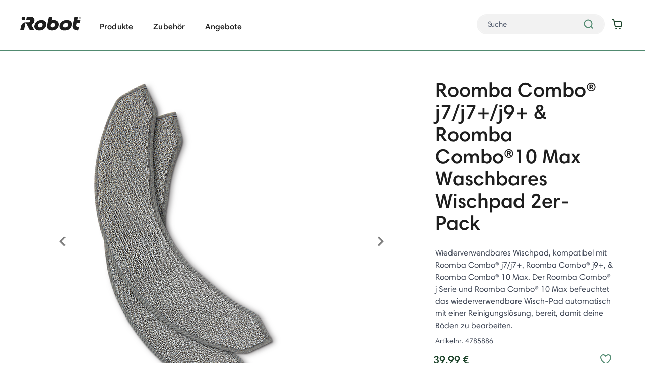

--- FILE ---
content_type: text/html;charset=UTF-8
request_url: https://www.irobot.at/de_DE/roomba-accessories/4785886.html
body_size: 22608
content:
<!DOCTYPE html>
<html lang="de">
<head>
<!--[if gt IE 9]><!-->

<script>
    

(function(){
window.irb = {
urls: {"EXT_CART_ADDTOCART":"https://www.irobot.at/on/demandware.store/Sites-iRobotEU-Site/de_DE/Cart-AddExtendProduct","EXT_CART_WARRANTYCHECK":"https://www.irobot.at/on/demandware.store/Sites-iRobotEU-Site/de_DE/Cart-DoesWarrantyExists","cartShow":"https://www.irobot.at/de_DE/cart","paymentInstrumentsSavePayment":"https://www.irobot.at/on/demandware.store/Sites-iRobotEU-Site/de_DE/PaymentInstruments-SavePayment","tradeinGetData":"https://www.irobot.at/on/demandware.store/Sites-iRobotEU-Site/de_DE/TradeIn-GetData","cartAddProduct":"https://www.irobot.at/on/demandware.store/Sites-iRobotEU-Site/de_DE/Cart-AddProduct","tradeInGetEligibleProductsSuggestion":"https://www.irobot.at/on/demandware.store/Sites-iRobotEU-Site/de_DE/TradeIn-GetEligibleProductsSuggestion"},
sitePreferences: {"EXT_STORE_ID":null,"EXT_ENVIRONMENT":"demo","EXT_REGION":null,"EXT_LOCALE":"de-DE","EXT_WHITE_LABEL_CONFIG":null,"EXT_SUFFIX":"","EXT_SDK_URL":"https://sdk.helloextend.com/extend-sdk-client/v1/extend-sdk-client.min.js","EXT_ENABLED":true,"EXT_CART_UPSELL_SWITCH":true,"IRB_ENABLE_CART_ADDPRODUCT_REDIRECT_TO_CART":true,"recaptchaV3SiteKey":"6LdvfQEpAAAAABGFyMnJWCjzEP-q6nyj6AU4bMsy","recaptchaEnabled":"v3","accountAddPaymentRecaptchaEnabled":true,"giftCardRecaptchaEnabled":true,"placeOrderRecaptchaEnabled":true,"tradeInEnabled":false,"newPDPTemplateEnabled":true,"transcendEnabled":true},
siteLocale: 'de_DE',
resources: {"qty":"Stk","shopNow":"Jetzt kaufen","addToCart":"Zum Warenkorb hinzufügen","seeMore":"Weitere anzeigen","seeLess":"Weniger anzeigen","missingShippingAddress":"Please enter Address information"},
userAgent: {
  "action": "Page-GetUserAgentData",
  "queryString": "",
  "locale": "de_DE",
  "userAgentData": {
    "userAgentString": "Mozilla/5.0 (Macintosh; Intel Mac OS X 10_15_7) AppleWebKit/537.36 (KHTML, like Gecko) Chrome/131.0.0.0 Safari/537.36; ClaudeBot/1.0; +claudebot@anthropic.com)",
    "isMobileApp": false
  }
}
};
}());

</script>






    





<script
    data-cfasync="false"
    data-auto-reload="off"
    
    data-prompt=1
    src="https://transcend-cdn.com/cm/2f1ef7cd-4347-47e3-b10c-433ad6f4c13f/airgap.js"
></script>


    




<script>
    (function() {
        window.dataLayer = window.dataLayer || [];
        
            window._gtmGlobalData = {"GTMCurrentCategoryID":"de-roomba-combo-j-series"};
        
        
        
        window.dataLayer.push({"ecomm_pagetype":"product","ecomm_prodid":"4785886","ecomm_category":"de-roomba-combo-j-series","ecomm_totalvalue":39.99});
        
        window.dataLayer.push({"pageType":"product detail","ecommerce":{"currencyCode":"EUR","detail":{"products":[{"name":"Roomba Combo® j7/j7+/j9+ & Roomba Combo®10 Max Waschbares Wischpad 2er-Pack","id":"4785886","price":"39.99","category":"de/Zubehör/Roomba Combo® Zubehör/Roomba Combo® j-Serie","metric1":0,"dimension7":"stand alone product"}]}},"event":"productDetailImpression","registered":false,"customerStatus":"new","evergageUserType":"New"});
        
        
    }());
</script>




<script>(function(w,d,s,l,i){w[l]=w[l]||[];w[l].push({'registered':
false});w[l].push({'gtm.start':
new Date().getTime(),event:'gtm.js'});var f=d.getElementsByTagName(s)[0],
j=d.createElement(s),dl=l!='dataLayer'?'&l='+l:'';j.async=true;j.src=
'https://www.googletagmanager.com/gtm.js?id='+i+dl;f.parentNode.insertBefore(j,f);
})(window,document,'script','dataLayer','GTM-T26ZZC');</script>




<link rel="preload" href="/on/demandware.static/Sites-iRobotEU-Site/-/de_DE/v1769320598166/js/main.js" as="script" />
<script defer="defer" src="/on/demandware.static/Sites-iRobotEU-Site/-/de_DE/v1769320598166/js/main.js"></script>


    <script defer type="text/javascript" src="/on/demandware.static/Sites-iRobotEU-Site/-/de_DE/v1769320598166/js/irbProductRecommendations.js" >
    </script>

    <script defer type="text/javascript" src="/on/demandware.static/Sites-iRobotEU-Site/-/de_DE/v1769320598166/amplience/viewer-kit/jquery-ui-custom.js" >
    </script>

    <script defer type="text/javascript" src="/on/demandware.static/Sites-iRobotEU-Site/-/de_DE/v1769320598166/amplience/viewer-kit/viewer.min.js" >
    </script>

    <script defer type="text/javascript" src="/on/demandware.static/Sites-iRobotEU-Site/-/de_DE/v1769320598166/js/productDetail.js" >
    </script>

    <script defer type="text/javascript" src="https://js.braintreegateway.com/web/3.76.4/js/client.min.js" >
    </script>

    <script defer type="text/javascript" src="https://js.braintreegateway.com/web/3.76.4/js/data-collector.min.js" >
    </script>

    <script defer type="text/javascript" src="https://js.braintreegateway.com/web/3.76.4/js/paypal.min.js" >
    </script>

    <script defer type="text/javascript" src="https://js.braintreegateway.com/web/3.76.4/js/paypal-checkout.min.js" >
    </script>

    <script defer type="text/javascript" src="/on/demandware.static/Sites-iRobotEU-Site/-/de_DE/v1769320598166/js/int_braintree.js" >
    </script>





<script>
    var EXT_STORE_ID = "null";
    var EXT_ENVIRONMENT = false ? 'production' : 'demo';
    var EXT_PDP_UPSELL_SWITCH = true;
    var EXT_REGION = "null";
    var EXT_WHITE_LABEL_CONFIG = null;
    var EXT_SUFFIX = '';
    var EXT_LOCALE = 'de-DE';
    var isDebugMode = false || false;

    if (window) {
        if (window.braintree) {
            window.braintree.isDebugMode = isDebugMode;
        } else {
            window.braintree = window.braintree || {};
            window.braintree.isDebugMode = isDebugMode;
        }
    }
</script>


    
    <link rel="preconnect" href="//sdk.helloextend.com" crossorigin />
    <link rel="dns-prefetch" href="//sdk.helloextend.com" crossorigin />



    
    <link rel="preconnect" href="https://www.google.com" />
    <link rel="preconnect" href="https://www.gstatic.com" crossorigin />


<!--<![endif]-->
<meta charset=UTF-8>

<meta http-equiv="x-ua-compatible" content="ie=edge">

<meta name="viewport" content="width=device-width, initial-scale=1">



  <title>Roomba Combo® j7/j7+/j9+/10 Max Waschbares Wischpad 2er-Pack</title>


<meta name="description" content="Roomba Combo&reg; j7/j7+/j9+ &amp; Roomba Combo&reg;10 Max Waschbares Wischpad 2er-Pack. Jetzt kaufen. Kostenloser Versand ab 50 &euro;"/>
<meta name="keywords" content="iRobot"/>




<link rel="icon" type="image/png" href="/on/demandware.static/Sites-iRobotEU-Site/-/default/dweeebdf14/images/favicons/favicon-196x196.png" sizes="196x196" />
<link rel="icon" type="image/png" href="/on/demandware.static/Sites-iRobotEU-Site/-/default/dw744b0d19/images/favicons/favicon-96x96.png" sizes="96x96" />
<link rel="icon" type="image/png" href="/on/demandware.static/Sites-iRobotEU-Site/-/default/dw1ed7c6d1/images/favicons/favicon-32x32.png" sizes="32x32" />
<link rel="icon" type="image/png" href="/on/demandware.static/Sites-iRobotEU-Site/-/default/dw4a9761ed/images/favicons/favicon-16x16.png" sizes="16x16" />
<link rel="icon" type="image/png" href="/on/demandware.static/Sites-iRobotEU-Site/-/default/dw194a1a37/images/favicons/favicon-128x128.png" sizes="128x128" />

<link rel="stylesheet" href="/on/demandware.static/Sites-iRobotEU-Site/-/de_DE/v1769320598166/css/global.css" />





<link rel="stylesheet" href="/on/demandware.static/Sites-iRobotEU-Site/-/de_DE/v1769320598166/css/components/productDetailsAccordion.css"  />
<link rel="stylesheet" href="/on/demandware.static/Sites-iRobotEU-Site/-/de_DE/v1769320598166/css/components/irbProductRecommendations.css"  />
<link rel="stylesheet" href="/on/demandware.static/Sites-iRobotEU-Site/-/de_DE/v1769320598166/amplience/viewer-kit/css/viewer.min.css"  />
<link rel="stylesheet" href="/on/demandware.static/Sites-iRobotEU-Site/-/de_DE/v1769320598166/css/product/detailNew.css"  />
<link rel="stylesheet" href="/on/demandware.static/Sites-iRobotEU-Site/-/de_DE/v1769320598166/css/components/pdpReviewsSlider.css"  />
<link rel="stylesheet" href="/on/demandware.static/Sites-iRobotEU-Site/-/de_DE/v1769320598166/css/components/irbDialogProductComparison.component.css"  />
<link rel="stylesheet" href="/on/demandware.static/Sites-iRobotEU-Site/-/de_DE/v1769320598166/css/irbTranscendGlobal.module.css"  />
<link rel="stylesheet" href="/on/demandware.static/Sites-iRobotEU-Site/-/de_DE/v1769320598166/css/braintree.css"  />



    <!-- dwMarker="content" dwContentID="356120f7affad38a7e3e35fd90" -->
    <meta name="google-site-verification" content="OrgQoHle5S7DEHg0MyO_86UNxkpowGLrF467xSvhHso" />







    <script src="https://h.online-metrix.net/fp/tags.js?org_id=k8vif92e&amp;session_id=iroboteumgO96GcjUHlZa-on4KgU5MDjNN0J0KnkxPY="></script>



 





<link rel="stylesheet" href="/on/demandware.static/Sites-iRobotEU-Site/-/de_DE/v1769320598166/css/skin/skin.css" />



	<script type="text/javascript" src="//cdn.evgnet.com/beacon/irobot/emea_prod/scripts/evergage.min.js"></script>
	




    <script type="text/javascript" id="User1st_Snippet">
var u1stConfiguration = {/*Add the settings if relevant*/ }
var script = document.createElement("script");
script.id = "User1st_Switcher";
script.src = "https://ufe.user1st.info/content/frontend.prod.js";
var documentPosition = document.head || document.documentElement;
documentPosition.insertAdjacentElement("afterbegin", script);
</script>











<script>
    window.powerreviewsBasePath = "https://www.irobot.at/on/demandware.static/Sites-iRobotEU-Site/-/de_DE/v1769320598166/js/powerreviews/";
</script>




    

<script type="text/javascript" src="https://cdns.us1.gigya.com/js/gigya.js?apiKey=3_rWtvxmUKwgOzu3AUPTMLnM46lj-LxURGflmu5PcE_sGptTbD-wMeshVbLvYpq01K">
{
    lang: 'de-de',
    shortURLs:'whenRequired'
}
</script>

<script type="text/javascript">
    window.gigyaConfig = {
        gigyaLoginURL: "https://www.irobot.at/on/demandware.store/Sites-iRobotEU-Site/de_DE/GigyaRaaS-Login",
        profileUpdateURL: "https://www.irobot.at/on/demandware.store/Sites-iRobotEU-Site/de_DE/GigyaRaaS-UpdateProfile",
        gigyaLanguage: "de-de",
        cartURL: "https://www.irobot.at/de_DE/cart",
        accountURL: "https://www.irobot.at/de_DE/account",
        gigyaHelper: {
            loginScreenSet: function() { return "iRobot-RegistrationLogin-EU"; },
            registrationScreenSet: function() { return "iRobot-RegistrationLogin-EU"; },
            profileScreenSet: function() { return "iRobot-ProfileUpdate-EU"; },
            loginStartScreen: function() { return "gigya-login-screen"; },
            registrationStartScreen: function() { return "gigya-register-screen"; },
            profileStartScreen: function() { return "gigya-update-profile-screen"; }
        },
        gigyaAuthenticated: false,
        gigyaQueryString: typeof queryString !== 'undefined' ? queryString : null,
        gigyaAccounts: gigya.accounts,
        language: 'de-de',
        gigyaLoginURL: "https://www.irobot.at/on/demandware.store/Sites-iRobotEU-Site/de_DE/GigyaRaaS-Login",
    }
</script>

<script src="/on/demandware.static/Sites-iRobotEU-Site/-/de_DE/v1769320598166/js/gigyaScript.js"></script>




    
        
        
        
            
                <link rel="alternate" hreflang="de-at" href="https://www.irobot.at/de_AT/roomba-accessories/4785886.html" />
            
                <link rel="alternate" hreflang="en-ie" href="https://www.irobot.ie/en_IE/roomba-accessories/4785886.html" />
            
                <link rel="alternate" hreflang="nl-nl" href="https://www.irobot.nl/nl_NL/roomba-accessories/4785886.html" />
            
                <link rel="alternate" hreflang="pt-pt" href="https://www.irobot.pt/pt_PT/roomba-accessories/4785886.html" />
            
                <link rel="alternate" hreflang="fr-be" href="https://www.irobot.be/fr_BE/roomba-accessories/4785886.html" />
            
                <link rel="alternate" hreflang="es-es" href="https://www.irobot.es/es_ES/roomba-accessories/4785886.html" />
            
                <link rel="alternate" hreflang="fr-fr" href="https://www.irobot.fr/fr_FR/roomba-accessories/4785886.html" />
            
                <link rel="alternate" hreflang="nl-be" href="https://www.irobot.be/nl_BE/roomba-accessories/4785886.html" />
            
                <link rel="alternate" hreflang="en-gb" href="https://www.irobot.co.uk/en_GB/roomba-accessories/4785886.html" />
            
        
    
    
    














<script id="datadogInitSettings" type="application/json">
{"applicationId":"9e827125-9968-42d6-896c-3009ac7c93e1","clientToken":"pub05a565a2f6871a0ee95014e48ceba248","customerId":"abLTEHXVMCg8yeR0p2twCM86Bu","site":"datadoghq.com","service":"www.irobot.de","sessionSampleRate":100,"sessionReplaySampleRate":0,"sessionId":"mgO96GcjUHlZa-on4KgU5MDjNN0J0KnkxPY=","trackResources":true,"trackLongTasks":true,"trackUserInteractions":true,"defaultPrivacyLevel":"mask"}
</script>
<script id="datadogLocaleConfigSettings" type="application/json">
{"minRequiredConsent":2,"enableDatadogWithoutCookieSelected":false}
</script>
<script src="/on/demandware.static/Sites-iRobotEU-Site/-/de_DE/v1769320598166/js/datadog.js"></script>




<link rel="canonical" href="https://www.irobot.at/de_DE/roomba-accessories/4785886.html"/>

<script type="text/javascript">//<!--
/* <![CDATA[ (head-active_data.js) */
var dw = (window.dw || {});
dw.ac = {
    _analytics: null,
    _events: [],
    _category: "",
    _searchData: "",
    _anact: "",
    _anact_nohit_tag: "",
    _analytics_enabled: "true",
    _timeZone: "Europe/Madrid",
    _capture: function(configs) {
        if (Object.prototype.toString.call(configs) === "[object Array]") {
            configs.forEach(captureObject);
            return;
        }
        dw.ac._events.push(configs);
    },
	capture: function() { 
		dw.ac._capture(arguments);
		// send to CQ as well:
		if (window.CQuotient) {
			window.CQuotient.trackEventsFromAC(arguments);
		}
	},
    EV_PRD_SEARCHHIT: "searchhit",
    EV_PRD_DETAIL: "detail",
    EV_PRD_RECOMMENDATION: "recommendation",
    EV_PRD_SETPRODUCT: "setproduct",
    applyContext: function(context) {
        if (typeof context === "object" && context.hasOwnProperty("category")) {
        	dw.ac._category = context.category;
        }
        if (typeof context === "object" && context.hasOwnProperty("searchData")) {
        	dw.ac._searchData = context.searchData;
        }
    },
    setDWAnalytics: function(analytics) {
        dw.ac._analytics = analytics;
    },
    eventsIsEmpty: function() {
        return 0 == dw.ac._events.length;
    }
};
/* ]]> */
// -->
</script>
<script type="text/javascript">//<!--
/* <![CDATA[ (head-cquotient.js) */
var CQuotient = window.CQuotient = {};
CQuotient.clientId = 'bfxp-iRobotEU';
CQuotient.realm = 'BFXP';
CQuotient.siteId = 'iRobotEU';
CQuotient.instanceType = 'prd';
CQuotient.locale = 'de_DE';
CQuotient.fbPixelId = '__UNKNOWN__';
CQuotient.activities = [];
CQuotient.cqcid='';
CQuotient.cquid='';
CQuotient.cqeid='';
CQuotient.cqlid='';
CQuotient.apiHost='api.cquotient.com';
/* Turn this on to test against Staging Einstein */
/* CQuotient.useTest= true; */
CQuotient.useTest = ('true' === 'false');
CQuotient.initFromCookies = function () {
	var ca = document.cookie.split(';');
	for(var i=0;i < ca.length;i++) {
	  var c = ca[i];
	  while (c.charAt(0)==' ') c = c.substring(1,c.length);
	  if (c.indexOf('cqcid=') == 0) {
		CQuotient.cqcid=c.substring('cqcid='.length,c.length);
	  } else if (c.indexOf('cquid=') == 0) {
		  var value = c.substring('cquid='.length,c.length);
		  if (value) {
		  	var split_value = value.split("|", 3);
		  	if (split_value.length > 0) {
			  CQuotient.cquid=split_value[0];
		  	}
		  	if (split_value.length > 1) {
			  CQuotient.cqeid=split_value[1];
		  	}
		  	if (split_value.length > 2) {
			  CQuotient.cqlid=split_value[2];
		  	}
		  }
	  }
	}
}
CQuotient.getCQCookieId = function () {
	if(window.CQuotient.cqcid == '')
		window.CQuotient.initFromCookies();
	return window.CQuotient.cqcid;
};
CQuotient.getCQUserId = function () {
	if(window.CQuotient.cquid == '')
		window.CQuotient.initFromCookies();
	return window.CQuotient.cquid;
};
CQuotient.getCQHashedEmail = function () {
	if(window.CQuotient.cqeid == '')
		window.CQuotient.initFromCookies();
	return window.CQuotient.cqeid;
};
CQuotient.getCQHashedLogin = function () {
	if(window.CQuotient.cqlid == '')
		window.CQuotient.initFromCookies();
	return window.CQuotient.cqlid;
};
CQuotient.trackEventsFromAC = function (/* Object or Array */ events) {
try {
	if (Object.prototype.toString.call(events) === "[object Array]") {
		events.forEach(_trackASingleCQEvent);
	} else {
		CQuotient._trackASingleCQEvent(events);
	}
} catch(err) {}
};
CQuotient._trackASingleCQEvent = function ( /* Object */ event) {
	if (event && event.id) {
		if (event.type === dw.ac.EV_PRD_DETAIL) {
			CQuotient.trackViewProduct( {id:'', alt_id: event.id, type: 'raw_sku'} );
		} // not handling the other dw.ac.* events currently
	}
};
CQuotient.trackViewProduct = function(/* Object */ cqParamData){
	var cq_params = {};
	cq_params.cookieId = CQuotient.getCQCookieId();
	cq_params.userId = CQuotient.getCQUserId();
	cq_params.emailId = CQuotient.getCQHashedEmail();
	cq_params.loginId = CQuotient.getCQHashedLogin();
	cq_params.product = cqParamData.product;
	cq_params.realm = cqParamData.realm;
	cq_params.siteId = cqParamData.siteId;
	cq_params.instanceType = cqParamData.instanceType;
	cq_params.locale = CQuotient.locale;
	
	if(CQuotient.sendActivity) {
		CQuotient.sendActivity(CQuotient.clientId, 'viewProduct', cq_params);
	} else {
		CQuotient.activities.push({activityType: 'viewProduct', parameters: cq_params});
	}
};
/* ]]> */
// -->
</script>


   <script type="application/ld+json" id="schema">
        {"@context":"http://schema.org/","@type":"Product","name":"Roomba Combo® j7/j7+/j9+ & Roomba Combo®10 Max Waschbares Wischpad 2er-Pack","description":"Wiederverwendbares Wischpad, kompatibel mit Roomba Combo® j7/j7+, Roomba Combo® j9+, & Roomba Combo® 10 Max. Der Roomba Combo® j Serie und Roomba Combo® 10 Max befeuchtet das wiederverwendbare Wisch-Pad automatisch mit einer Reinigungslösung, bereit, damit deine Böden zu bearbeiten.","mpn":"4785886","sku":"4785886","productID":"885155033079","gtin14":"885155033079","category":"at > Accessories > Roomba Combo Accessories > Roomba Combo® j Series","keywords":null,"manufacturer":"iRobot","brand":{"@type":"Brand","name":"iRobot"},"image":["https://www.irobot.at/on/demandware.static/-/Sites-master-catalog-irobot/default/dwd1c814eb/images/large/accessories/combo/4785886.png","https://www.irobot.at/on/demandware.static/-/Sites-master-catalog-irobot/default/dw3e922344/images/large/accessories/filters/4785885_2.jpg"],"offers":{"url":"https://www.irobot.at/de_DE/roomba-accessories/4785886.html","@type":"Offer","priceCurrency":"EUR","price":"39.99","availability":"http://schema.org/InStock","itemCondition":"https://schema.org/NewCondition"},"@id":"4785886"}
    </script>



</head>
<body>

<!-- Google Tag Manager (noscript) -->
<noscript><iframe src="https://www.googletagmanager.com/ns.html?id=GTM-T26ZZC" height="0" width="0" style="display:none;visibility:hidden"></iframe></noscript>
<!-- End Google Tag Manager (noscript) -->

<div class="page" data-action="Product-Show" data-querystring="pid=4785886" data-sfmp="null" >
<header class="s-header">
    
    
    
    <a href="#maincontent" class="skip" aria-label="Skip to main content">Skip to main content</a>
<a href="#footercontent" class="skip" aria-label="Skip to footer content">Skip to footer content</a>
    <div class="header-banner slide-up d-none">
        <div class="s-header__banner-container">
            <div class="d-flex justify-content-between s-header__banner">
                <div class="s-header__banner-content">
                    
	 


	<div class="html-slot-container">
    
        
            <!--
Some general notes:
* --hb-color-bg controls the background color of the header banner
* --hb-color-text controls the text color of the items in the header banner carousel
* --hb-color-nav-icons controls the color of the SVG icons in the header banner 
* --hb-color-nav-links controls the color of the nav links in the header banner
-->


<style type="text/css">
    #us-offers-deals{
        color: #D0312D;
    }
</style>

    <!-- Note: you must keep this div with the class of 'js-header-banner-carousel' on it for the carousel to initialize. Within this div, the carousel will still work as it does today. -->
    <div class="js-header-banner-carousel">

<!-- <div class="header-promotion">Kostenloser Versand ab 50 €.</div> -->
 
    <div class="header-promotion">Auf iRobot.de anmelden 10% Rabatt auf deine erste Bestellung zu erhalten. <a href="https://www.irobot.de/#footer" class="header-promotion-link"> Anmelden</a></div></div>
        
    
</div>
 
	
                </div>
                <div class="s-header__banner-actions">
                    
    
        <div class="user hidden-sm-down">
            <a href="https://support.irobot.de/s/">Support</a>
            <a href="/de_DE/login">Bestellstatus</a>
            <a href="https://www.irobot.at/de_DE/login">
                <span class="user-message">Anmelden</span>
            </a>
            <a class="user__wishlist-link" href="https://www.irobot.at/de_DE/wishlist" title="Meine Wunschliste">
                <span class="sr-only">Meine Wunschliste</span>
            </a>
        </div>
    


                    
    <div class="dropdown country-selector" data-url="/on/demandware.store/Sites-iRobotEU-Site/de_DE/Page-SetLocale" tabindex="0">
        <span class="btn dropdown-toggle" id="dropdownCountrySelector" data-toggle="dropdown" aria-haspopup="true" aria-expanded="false">
            <i class="flag-icon flag-icon-de"></i>
            Deutsch (Deutschland)
        </span>
        <div class="dropdown-menu dropdown-country-selector" aria-labelledby="dropdownCountrySelector">
            
                <a class="dropdown-item dropdown-item-country" href="#" data-locale="de_AT" data-currencyCode="EUR" >
                    <i class="flag-icon flag-icon-at"></i>
                    Deutsch (&Ouml;sterreich)
                </a>
            
                <a class="dropdown-item dropdown-item-country" href="#" data-locale="nl_BE" data-currencyCode="EUR" >
                    <i class="flag-icon flag-icon-be"></i>
                    Nederlands (Belgi&euml;)
                </a>
            
                <a class="dropdown-item dropdown-item-country" href="#" data-locale="fr_BE" data-currencyCode="EUR" >
                    <i class="flag-icon flag-icon-be"></i>
                    fran&ccedil;ais (Belgique)
                </a>
            
                <a class="dropdown-item dropdown-item-country" href="#" data-locale="en_CA" data-currencyCode="CAD" >
                    <i class="flag-icon flag-icon-ca"></i>
                    English (Canada)
                </a>
            
                <a class="dropdown-item dropdown-item-country" href="#" data-locale="fr_CA" data-currencyCode="CAD" >
                    <i class="flag-icon flag-icon-ca"></i>
                    fran&ccedil;ais (Canada)
                </a>
            
                <a class="dropdown-item dropdown-item-country" href="#" data-locale="es_ES" data-currencyCode="EUR" >
                    <i class="flag-icon flag-icon-es"></i>
                    espa&ntilde;ol (Espa&ntilde;a)
                </a>
            
                <a class="dropdown-item dropdown-item-country" href="#" data-locale="fr_FR" data-currencyCode="EUR" >
                    <i class="flag-icon flag-icon-fr"></i>
                    fran&ccedil;ais (France)
                </a>
            
                <a class="dropdown-item dropdown-item-country" href="#" data-locale="en_IE" data-currencyCode="EUR" >
                    <i class="flag-icon flag-icon-ie"></i>
                    English (Ireland)
                </a>
            
                <a class="dropdown-item dropdown-item-country" href="#" data-locale="nl_NL" data-currencyCode="EUR" >
                    <i class="flag-icon flag-icon-nl"></i>
                    Nederlands (Nederland)
                </a>
            
                <a class="dropdown-item dropdown-item-country" href="#" data-locale="pt_PT" data-currencyCode="EUR" >
                    <i class="flag-icon flag-icon-pt"></i>
                    portugu&ecirc;s (Portugal)
                </a>
            
                <a class="dropdown-item dropdown-item-country" href="#" data-locale="en_GB" data-currencyCode="GBP" >
                    <i class="flag-icon flag-icon-gb"></i>
                    English (United Kingdom)
                </a>
            
                <a class="dropdown-item dropdown-item-country" href="#" data-locale="en_US" data-currencyCode="USD" >
                    <i class="flag-icon flag-icon-us"></i>
                    English (United States)
                </a>
            
        </div>
    </div>


                </div>
            </div>
        </div>
    </div>
    <nav class="s-header__navigation" role="navigation">
        <div class="s-header__menu-container">
            <div class="s-header__row">
                <div class="col-12 d-xl-flex justify-content-between s-header__xl-flex">
                    <div class="s-header__nav-brand d-block">
                        <a class="logo-home s-header__logo-home" href="/de_DE/home" title="iRobot Startseite">
                        </a>
                    </div>
                    <div class="main-menu navbar-toggleable-lg menu-toggleable-left multilevel-dropdown d-xl-block" id="sg-navbar-collapse">
                        <div class="container">
                            <div class="row">
                                <nav class="navbar navbar-expand-xl bg-inverse col-12">
    <div class="close-menu clearfix d-xl-none">
        <div class="back pull-left">
            <button role="button" class="back-button" aria-label="Back to previous menu">
                <span class="back-button-caret"></span>
                Back
            </button>
        </div>
        <div class="close-button pull-right d-flex">
            <button role="button" class="close-buton-icon" aria-label="Close Menu"></button>
        </div>
    </div>
    <div class="menu-group" role="navigation">
        <ul class="nav navbar-nav" role="menu">
            
                
                    
                    
                        <li class="nav-item dropdown" role="presentation">
                            <a href="/de_DE/de/produkte" id="de-products" class="nav-link dropdown-toggle" role="button" data-toggle="dropdown" aria-haspopup="true" aria-expanded="false" tabindex="0">Produkte</a>
                            
                             
                            <div class="dropdown-menu js-dropdown-menu right-in">
    
        <ul class="dropdown-menu__categories-container" role="menu" aria-hidden="true" aria-label="de-products">
            
            
                
                
                    
                
                
                    <li class="dropdown-item js-sub-cat-hover" role="presentation" data-thumbnail-image="/on/demandware.static/Sites-iRobotEU-Site/-/default/dw2a3af9a0/images/transparent.gif 769w, https://www.irobot.at/dw/image/v2/BFXP_PRD/on/demandware.static/-/Sites-site-catalog-irobot/default/dw1a9e5345/705_combo_white.png?sw=300 1280w">
                        <a href="/de_DE/roomba-max-705-robots.html" id="de-max-705-series" role="menuitem" class="dropdown-link">Roomba&reg; Max 705 Serie</a>
                    </li>
                
            
                
                
                
                    <li class="dropdown-item js-sub-cat-hover" role="presentation" data-thumbnail-image="/on/demandware.static/Sites-iRobotEU-Site/-/default/dw2a3af9a0/images/transparent.gif 769w, https://www.irobot.at/dw/image/v2/BFXP_PRD/on/demandware.static/-/Sites-site-catalog-irobot/default/dw8089a274/405_series.png?sw=300 1280w">
                        <a href="https://www.irobot.at/de_DE/roomba-robots.html" id="de-roomba-robots" role="menuitem" class="dropdown-link">Entdecke Roomba roboter</a>
                    </li>
                
            
                
                
                
                    <li class="dropdown-item js-sub-cat-hover" role="presentation" data-thumbnail-image="/on/demandware.static/Sites-iRobotEU-Site/-/default/dw2a3af9a0/images/transparent.gif 769w, https://www.irobot.at/dw/image/v2/BFXP_PRD/on/demandware.static/-/Sites-site-catalog-irobot/default/dw3730cba1/505_white_tn.png?sw=300 1280w">
                        <a href="https://www.irobot.at/de_DE/roomba-plus-505-combo-with-lidar-mapping.html" id="de-505-series" role="menuitem" class="dropdown-link">Roomba 505 Serie</a>
                    </li>
                
            
                
                
                
                    <li class="dropdown-item js-sub-cat-hover" role="presentation" data-thumbnail-image="/on/demandware.static/Sites-iRobotEU-Site/-/default/dw2a3af9a0/images/transparent.gif 769w, https://www.irobot.at/dw/image/v2/BFXP_PRD/on/demandware.static/-/Sites-site-catalog-irobot/default/dw49ef713f/405_black_tn.png?sw=300 1280w">
                        <a href="https://www.irobot.at/de_DE/roomba-plus-405-combo-with-lidar-tech.html" id="de-405-series" role="menuitem" class="dropdown-link">Roomba 405 Serie</a>
                    </li>
                
            
                
                
                
                    <li class="dropdown-item js-sub-cat-hover" role="presentation" data-thumbnail-image="/on/demandware.static/Sites-iRobotEU-Site/-/default/dw2a3af9a0/images/transparent.gif 769w, https://www.irobot.at/dw/image/v2/BFXP_PRD/on/demandware.static/-/Sites-site-catalog-irobot/default/dw7c60ab7c/205_white_tn.png?sw=300 1280w">
                        <a href="https://www.irobot.at/de_DE/roomba-205-combo-dust-compacting-vacuum.html" id="de-205-series" role="menuitem" class="dropdown-link">Roomba 205 Serie</a>
                    </li>
                
            
                
                
                
                    <li class="dropdown-item js-sub-cat-hover" role="presentation" data-thumbnail-image="/on/demandware.static/Sites-iRobotEU-Site/-/default/dw2a3af9a0/images/transparent.gif 769w, https://www.irobot.at/dw/image/v2/BFXP_PRD/on/demandware.static/-/Sites-site-catalog-irobot/default/dwe7fdbc04/105_combo_AE.png?sw=300 1280w">
                        <a href="/roomba-105-combo/Y351240.html" id="de-105-AE-series" role="menuitem" class="dropdown-link">105 Combo-Roboter mit AutoEmpty&trade;-Dock</a>
                    </li>
                
            
                
                
                
                    <li class="dropdown-item js-sub-cat-hover" role="presentation" data-thumbnail-image="/on/demandware.static/Sites-iRobotEU-Site/-/default/dw2a3af9a0/images/transparent.gif 769w, https://www.irobot.at/dw/image/v2/BFXP_PRD/on/demandware.static/-/Sites-site-catalog-irobot/default/dwadce182a/105_combo_white.png?sw=300 1280w">
                        <a href="/roomba-105-combo/Y311040.html" id="de-105-series" role="menuitem" class="dropdown-link">Roomba&reg; 105 Combo Roboter</a>
                    </li>
                
            
            <div class="d-none d-xl-flex dropdown-item--category-image">
                <img role="presentation" class="dropdown-item__thumbnail-image js-menu-dropdown-image"
                    src="https://www.irobot.at/dw/image/v2/BFXP_PRD/on/demandware.static/-/Sites-site-catalog-irobot/default/dw1a9e5345/705_combo_white.png?sw=300" alt=" "
                    srcset="/on/demandware.static/Sites-iRobotEU-Site/-/default/dw2a3af9a0/images/transparent.gif 769w, https://www.irobot.at/dw/image/v2/BFXP_PRD/on/demandware.static/-/Sites-site-catalog-irobot/default/dw1a9e5345/705_combo_white.png?sw=300 1280w"
                />
            </div>
        </ul>
    

    
        <div class="category-info__container">
<div class="category-info__usefull-links-container">
<div class="category-info__usefull-title">Weitere Informationen</div>

<ul class="category-info__usefull-container">
	<li class="category-info__usefull-list"><a class="category-info__usefull-link" href="https://www.irobot.at/de_DE/irobot-home-app.html">iRobot Home App</a></li>
	<li class="category-info__usefull-list"><a class="category-info__usefull-link" href="https://www.irobot.at/de_DE/irobot-os.html">iRobot OS</a></li>
	<li class="category-info__usefull-list"><a class="category-info__usefull-link" href="https://www.irobot.at/de_DE/why-irobot.html">Warum iRobot</a></li>
	<li class="category-info__usefull-list"><a class="category-info__usefull-link" href="https://www.irobot.at/de_DE/comparison-chart.html">Roomba&reg; Saugroboter vergleichen</a></li>
</ul>
</div>

<div class="category-info__help">
<div class="category-info__help-title">Das ist der Roomba&reg; Plus 505 Combo.</div>

<div class="category-info__help-content">Fortschrittliche DualClean&trade; Wischpads mit PerfectEdge&reg; erweitern die Wischfl&auml;che beim Bodenwischen um 18 %*</div>

<div class="category-info__btn-container"><a class="btn btn-outline-primary category-info__help-button" href="https://www.irobot.de/de_DE/roomba-plus-505-combo/N185040.html">Weitere Informationen</a></div>
</div>
</div>
    
</div>

                        </li>
                    
                
                    
                    
                        <li class="nav-item dropdown" role="presentation">
                            <a href="/de_DE/de/zubehoer" id="de-accessories" class="nav-link dropdown-toggle" role="button" data-toggle="dropdown" aria-haspopup="true" aria-expanded="false" tabindex="0">Zubeh&ouml;r</a>
                            
                             
                            <div class="dropdown-menu js-dropdown-menu right-in">
    
        <ul class="dropdown-menu__categories-container" role="menu" aria-hidden="true" aria-label="de-accessories">
            
            
                
                
                    
                
                
                    <li class="dropdown-item js-sub-cat-hover" role="presentation" data-thumbnail-image="/on/demandware.static/Sites-iRobotEU-Site/-/default/dw2a3af9a0/images/transparent.gif 769w, https://www.irobot.at/dw/image/v2/BFXP_PRD/on/demandware.static/-/Sites-site-catalog-irobot/default/dw10b32e0f/i3_i3+_i7_i7+_e5_e6_Photo_Studio_Replenishment_Kit_1000x1000.png?sw=300 1280w">
                        <a href="/de_DE/de/roomba-zubehoer" id="de-roomba-parts-accessories" role="menuitem" class="dropdown-link">Roomba&reg; Zubeh&ouml;r</a>
                    </li>
                
            
                
                
                
                    <li class="dropdown-item js-sub-cat-hover" role="presentation" data-thumbnail-image="/on/demandware.static/Sites-iRobotEU-Site/-/default/dw2a3af9a0/images/transparent.gif 769w, https://www.irobot.at/dw/image/v2/BFXP_PRD/on/demandware.static/-/Sites-site-catalog-irobot/default/dw10b32e0f/i3_i3+_i7_i7+_e5_e6_Photo_Studio_Replenishment_Kit_1000x1000.png?sw=300 1280w">
                        <a href="/de_DE/de/roomba-combo-zubehoer" id="de-roomba-combo-accessories" role="menuitem" class="dropdown-link">Roomba Combo&reg; Zubeh&ouml;r</a>
                    </li>
                
            
                
                
                
                    <li class="dropdown-item js-sub-cat-hover" role="presentation" data-thumbnail-image="/on/demandware.static/Sites-iRobotEU-Site/-/default/dw2a3af9a0/images/transparent.gif 769w, https://www.irobot.at/dw/image/v2/BFXP_PRD/on/demandware.static/-/Sites-site-catalog-irobot/default/dw0dfa321a/B240_Accessories_AllPads.png?sw=300 1280w">
                        <a href="/de_DE/de/braava-wischroboter-zubehoer" id="de-braava-parts-accessories" role="menuitem" class="dropdown-link">Braava&reg; Zubeh&ouml;r</a>
                    </li>
                
            
                
                
                
                    <li class="dropdown-item js-sub-cat-hover" role="presentation" data-thumbnail-image="/on/demandware.static/Sites-iRobotEU-Site/-/default/dw2a3af9a0/images/transparent.gif 769w, https://www.irobot.at/dw/image/v2/BFXP_PRD/on/demandware.static/-/Sites-site-catalog-irobot/default/dw934e7f5d/Photo_Studio_Accessories_Replenishment_Kit_transparent_1000x1000.png?sw=300 1280w">
                        <a href="https://www.irobot.de/de_DE/accessories.html" id="de-accessories-offers" role="menuitem" class="dropdown-link">Zubeh&ouml;r-Angebote</a>
                    </li>
                
            
            <div class="d-none d-xl-flex dropdown-item--category-image">
                <img role="presentation" class="dropdown-item__thumbnail-image js-menu-dropdown-image"
                    src="https://www.irobot.at/dw/image/v2/BFXP_PRD/on/demandware.static/-/Sites-site-catalog-irobot/default/dw10b32e0f/i3_i3+_i7_i7+_e5_e6_Photo_Studio_Replenishment_Kit_1000x1000.png?sw=300" alt=" "
                    srcset="/on/demandware.static/Sites-iRobotEU-Site/-/default/dw2a3af9a0/images/transparent.gif 769w, https://www.irobot.at/dw/image/v2/BFXP_PRD/on/demandware.static/-/Sites-site-catalog-irobot/default/dw10b32e0f/i3_i3+_i7_i7+_e5_e6_Photo_Studio_Replenishment_Kit_1000x1000.png?sw=300 1280w"
                />
            </div>
        </ul>
    

    
        <div class="category-info__container">
<div class="category-info__usefull-links-container">
<div class="category-info__usefull-title">Verbessere deine Reinigung</div>

<ul class="category-info__usefull-container">
	<li class="category-info__usefull-list"><a class="category-info__usefull-link" href="/de_DE/de/zubehoer">Alle originalen iRobot®-Zubehör kaufen</a></li>

</ul>
</div>

<div class="category-info__help">
<div class="category-info__help-title">Wusstest du schon?</div>

<div class="category-info__help-content">Eine regelmäßige Wartung deines Roboters mit iRobot® Zubehör bedeutet für dich eine bessere Reinigung!</div>

<div class="category-info__btn-container"><a class="btn btn-outline-primary category-info__help-button" href="https://www.irobot.at/de_DE/accessories.html">Jetzt kaufen</a></div>
</div>
</div>
    
</div>

                        </li>
                    
                
                    
                    
                        <li class="nav-item dropdown" role="presentation">
                            <a href="https://www.irobot.de/de_DE/deals.html" id="de-deals-offers" class="nav-link dropdown-toggle" role="button" data-toggle="dropdown" aria-haspopup="true" aria-expanded="false" tabindex="0">Angebote</a>
                            
                             
                            <div class="dropdown-menu js-dropdown-menu right-in">
    
        <ul class="dropdown-menu__categories-container" role="menu" aria-hidden="true" aria-label="de-deals-offers">
            
            
                
                
                    
                
                
                    <li class="dropdown-item js-sub-cat-hover" role="presentation" data-thumbnail-image="/on/demandware.static/Sites-iRobotEU-Site/-/default/dw2a3af9a0/images/transparent.gif 769w, https://www.irobot.at/dw/image/v2/BFXP_PRD/on/demandware.static/-/Sites-site-catalog-irobot/default/dw14ba8eeb/j7_m6_Graphite_Website_Bundle_550x550.png?sw=300 1280w">
                        <a href="https://www.irobot.at/de_DE/deals.html" id="de-seasonal-deals-offers" role="menuitem" class="dropdown-link">Neueste Angebote</a>
                    </li>
                
            
                
                
                
                    <li class="dropdown-item js-sub-cat-hover" role="presentation" data-thumbnail-image="/on/demandware.static/Sites-iRobotEU-Site/-/default/dw2a3af9a0/images/transparent.gif 769w, https://www.irobot.at/dw/image/v2/BFXP_PRD/on/demandware.static/-/Sites-site-catalog-irobot/default/dw934e7f5d/Photo_Studio_Accessories_Replenishment_Kit_transparent_1000x1000.png?sw=300 1280w">
                        <a href="https://www.irobot.at/de_DE/accessories.html" id="de-accessories-deals-offers" role="menuitem" class="dropdown-link">Zubeh&ouml;r-Angebote</a>
                    </li>
                
            
            <div class="d-none d-xl-flex dropdown-item--category-image">
                <img role="presentation" class="dropdown-item__thumbnail-image js-menu-dropdown-image"
                    src="https://www.irobot.at/dw/image/v2/BFXP_PRD/on/demandware.static/-/Sites-site-catalog-irobot/default/dw14ba8eeb/j7_m6_Graphite_Website_Bundle_550x550.png?sw=300" alt=" "
                    srcset="/on/demandware.static/Sites-iRobotEU-Site/-/default/dw2a3af9a0/images/transparent.gif 769w, https://www.irobot.at/dw/image/v2/BFXP_PRD/on/demandware.static/-/Sites-site-catalog-irobot/default/dw14ba8eeb/j7_m6_Graphite_Website_Bundle_550x550.png?sw=300 1280w"
                />
            </div>
        </ul>
    

    
        <div class="category-info__container">
    <div class="category-info__usefull-links-container">
        <div class="category-info__usefull-title">Finde den perfekten Roboter für dich</div>
        <ul class="category-info__usefull-container">
            <li class="category-info__usefull-list">
                <a class="category-info__usefull-link" href="https://www.irobot.at/de_DE/comparison-chart.html">Roomba® Saugroboter vergleichen</a>
            </li>
            <li class="category-info__usefull-list">
                <a class="category-info__usefull-link" href="https://www.irobot.at/de_DE/help-me-choose.html">Auswahlhilfe</a>
            </li>
        </ul>
    </div>
<div class="category-info__help">
        <div class="category-info__help-title">Allein überragend, gemeinsam noch besser.</div>
        <div class="category-info__help-content">Kombiniere unsere spezialisierten Roboter für eine vollständige Reinigung mit weniger Aufwand deinerseits.</div>
        <div class="category-info__btn-container">
                <a href="https://www.irobot.at/de_DE/bundle-save.html" class="btn btn-outline-primary category-info__help-button">Bundles kaufen</a>
        </div>
    </div>
</div>
    
</div>

                        </li>
                    
                
                
            
            <div class="d-xl-none menu-secondary">
                
    <li class="nav-item d-xl-none" role="menuitem">
        <a href="https://support.irobot.de/s/" class="nav-link--secondary">Support</a>
    </li>
    
        <li class="nav-item d-xl-none" role="menuitem">
            <a class="user__wishlist-link nav-link--secondary" href="https://www.irobot.at/de_DE/wishlist" title="Meine Wunschliste">
                <span>Meine Wunschliste</span>
            </a>
        </li>
        <li class="nav-item d-xl-none" role="menuitem">
            <a href="/on/demandware.store/Sites-iRobotEU-Site/de_DE/Order-History" class="nav-link--secondary">Bestellstatus</a>
        </li>
        <li class="nav-item d-xl-none" role="menuitem">
            <a href="https://www.irobot.at/de_DE/login" class="nav-link--secondary">
                <span class="user-message">Anmelden</span>
            </a>
        </li>
    


                
    <li class="menu-item dropdown country-selector d-xl-none" data-url="/on/demandware.store/Sites-iRobotEU-Site/de_DE/Page-SetLocale">
        <span class="btn title" id="dropdownCountrySelector" data-toggle="dropdown" aria-haspopup="true" aria-expanded="false">
            <i class="flag-icon flag-icon-de"></i>
            Deutsch (Deutschland)
        </span>
        <div class="content dropdown-country-selector d-none" aria-labelledby="dropdownCountrySelector">
            
                <a class="dropdown-item" href="#" data-locale="de_AT" data-currencyCode="EUR" >
                    <i class="flag-icon flag-icon-at"></i>
                    Deutsch (&Ouml;sterreich)
                </a>
            
                <a class="dropdown-item" href="#" data-locale="nl_BE" data-currencyCode="EUR" >
                    <i class="flag-icon flag-icon-be"></i>
                    Nederlands (Belgi&euml;)
                </a>
            
                <a class="dropdown-item" href="#" data-locale="fr_BE" data-currencyCode="EUR" >
                    <i class="flag-icon flag-icon-be"></i>
                    fran&ccedil;ais (Belgique)
                </a>
            
                <a class="dropdown-item" href="#" data-locale="en_CA" data-currencyCode="CAD" >
                    <i class="flag-icon flag-icon-ca"></i>
                    English (Canada)
                </a>
            
                <a class="dropdown-item" href="#" data-locale="fr_CA" data-currencyCode="CAD" >
                    <i class="flag-icon flag-icon-ca"></i>
                    fran&ccedil;ais (Canada)
                </a>
            
                <a class="dropdown-item" href="#" data-locale="es_ES" data-currencyCode="EUR" >
                    <i class="flag-icon flag-icon-es"></i>
                    espa&ntilde;ol (Espa&ntilde;a)
                </a>
            
                <a class="dropdown-item" href="#" data-locale="fr_FR" data-currencyCode="EUR" >
                    <i class="flag-icon flag-icon-fr"></i>
                    fran&ccedil;ais (France)
                </a>
            
                <a class="dropdown-item" href="#" data-locale="en_IE" data-currencyCode="EUR" >
                    <i class="flag-icon flag-icon-ie"></i>
                    English (Ireland)
                </a>
            
                <a class="dropdown-item" href="#" data-locale="nl_NL" data-currencyCode="EUR" >
                    <i class="flag-icon flag-icon-nl"></i>
                    Nederlands (Nederland)
                </a>
            
                <a class="dropdown-item" href="#" data-locale="pt_PT" data-currencyCode="EUR" >
                    <i class="flag-icon flag-icon-pt"></i>
                    portugu&ecirc;s (Portugal)
                </a>
            
                <a class="dropdown-item" href="#" data-locale="en_GB" data-currencyCode="GBP" >
                    <i class="flag-icon flag-icon-gb"></i>
                    English (United Kingdom)
                </a>
            
                <a class="dropdown-item" href="#" data-locale="en_US" data-currencyCode="USD" >
                    <i class="flag-icon flag-icon-us"></i>
                    English (United States)
                </a>
            
        </div>
    </li>


            </div>
        </ul>
    </div>
</nav>

                            </div>
                        </div>
                    </div>
                    <div class="navbar-header">
                        <div class="pull-left">
                            <button class="navbar-toggler d-xl-none s-header__navbar-toggler" type="button" aria-controls="sg-navbar-collapse" aria-expanded="false" aria-label="Toggle navigation">
                            </button>
                        </div>
                        <div class="pull-right d-xl-flex justify-content-between s-header__search-component">
                            <div class="search">
                                <div class="site-search">
    <form role="search"
          action="/de_DE/search"
          method="get"
          name="simpleSearch">
        <input class="form-control search-field"
               type="text"
               name="q"
               value=""
               placeholder="Suche"
               role="combobox"
               aria-describedby="search-assistive-text"
               aria-haspopup="listbox"
               aria-owns="search-results"
               aria-expanded="false"
               aria-autocomplete="list"
               aria-activedescendant=""
               aria-controls="search-results"
               aria-label="Enter Keyword or Item No."
               autocomplete="off" />
        <button type="reset" name="reset-button" class="fa fa-times reset-button d-none" aria-label="Clear search keywords"></button>
        <button type="submit" name="search-button" class="fa fa-search" aria-label="Submit search keywords"></button>
        <div class="suggestions-wrapper" data-url="/on/demandware.store/Sites-iRobotEU-Site/de_DE/SearchServices-GetSuggestions?q="></div>
        <input type="hidden" value="de_DE" name="lang">
        <input type="hidden" value="3" id="searchCharsMinLength">
    </form>
</div>

                            </div>
                            <div class="s-header__minicart minicart" data-action-url="/on/demandware.store/Sites-iRobotEU-Site/de_DE/Cart-MiniCartShow">
                                
<div class="minicart-total hide-link-med">
    <a class="minicart-link" href="https://www.irobot.at/de_DE/cart" title="Cart 0 Items" aria-label="Cart 0 Items" aria-haspopup="true">
        <i class="minicart-icon fa fa-shopping-bag"></i>
        <span class="minicart-quantity d-none">
            0
        </span>
    </a>
</div>

<div class="popover popover-bottom"></div>

                            </div>
                        </div>
                    </div>
                </div>
            </div>
        </div>
        <div class="search-mobile d-xl-none">
            <div class="site-search">
    <form role="search"
          action="/de_DE/search"
          method="get"
          name="simpleSearch">
        <input class="form-control search-field"
               type="text"
               name="q"
               value=""
               placeholder="Suche"
               role="combobox"
               aria-describedby="search-assistive-text"
               aria-haspopup="listbox"
               aria-owns="search-results"
               aria-expanded="false"
               aria-autocomplete="list"
               aria-activedescendant=""
               aria-controls="search-results"
               aria-label="Enter Keyword or Item No."
               autocomplete="off" />
        <button type="reset" name="reset-button" class="fa fa-times reset-button d-none" aria-label="Clear search keywords"></button>
        <button type="submit" name="search-button" class="fa fa-search" aria-label="Submit search keywords"></button>
        <div class="suggestions-wrapper" data-url="/on/demandware.store/Sites-iRobotEU-Site/de_DE/SearchServices-GetSuggestions?q="></div>
        <input type="hidden" value="de_DE" name="lang">
        <input type="hidden" value="3" id="searchCharsMinLength">
    </form>
</div>

        </div>
    </nav>
</header>



<div role="main" id="maincontent">


    
    
    
    

    
    
    
    
    

    <!-- CQuotient Activity Tracking (viewProduct-cquotient.js) -->
<script type="text/javascript">//<!--
/* <![CDATA[ */
(function(){
	try {
		if(window.CQuotient) {
			var cq_params = {};
			cq_params.product = {
					id: '4785886',
					sku: '',
					type: '',
					alt_id: ''
				};
			cq_params.realm = "BFXP";
			cq_params.siteId = "iRobotEU";
			cq_params.instanceType = "prd";
			window.CQuotient.trackViewProduct(cq_params);
		}
	} catch(err) {}
})();
/* ]]> */
// -->
</script>
<script type="text/javascript">//<!--
/* <![CDATA[ (viewProduct-active_data.js) */
dw.ac._capture({id: "4785886", type: "detail"});
/* ]]> */
// -->
</script>
        
        <div class="product-detail product-wrapper s-product product-details-new" data-pid="4785886"
            data-sku="">
            <div class="container">
                <div id="sec-nav-container" class="sec-nav-container">
                    





<div class="pdp-secondary-nav" id="pdp-secondary-nav">
    <div class="container nav-top-container">
        <div class="d-flex align-items-center">
            <div class="d-flex flex-column justify-content-between col-6 col-lg-9 px-0">
                <div class="product-name d-none d-lg-block mb-0">
                    Roomba Combo&reg; j7/j7+/j9+ &amp; Roomba Combo&reg;10 Max Waschbares Wischpad 2er-Pack
                </div>
                
                    <div class="product-price">
                        
                        <div class="prices" data-content-zone-parent="true">
                            
                            
                                
    <div class="price">
        
        <span>
    
    

    <span class="sales">
        

        

        
            <span class="value" content="39.99">
        

        39,99 &euro;


        </span>
    </span>

    
</span>

    </div>


                            
                        </div>
                    </div>

                    
                    
                
            </div>
            <div class="d-flex flex-column justify-content-between col-6 col-lg-3 px-0 align-items-end">
                
                    
<div class="cart-and-ipay add-to-cart__container" data-testid="add-to-cart__container">
    <input type="hidden" class="add-to-cart-url" value="/on/demandware.store/Sites-iRobotEU-Site/de_DE/Cart-AddProduct" />

    <button
        class="button--primary button--small js-sec-nav-observable js-add-to-cart-product  add-to-cart-global"
        data-toggle="modal"
        data-target="#chooseBonusProductModal"
        data-pid="4785886"
        data-testid="add-to-cart__btn"
        
    >
        <span class="js-add-to-cart-text" data-testid="add-to-cart__text">
            
                
                    Zum Warenkorb hinzuf&uuml;gen
                
            
        </span>
    </button>

    
    <button class="button button--primary button--fluid button--small irb-dialog-notify-me--open js-sec-nav-observable js-irb-notify-me js-irb-dialog-notify-me--open d-none">
    <span>
        Benachrichtigen
    </span>
</button>


    
</div>

                    <div class="product-availability d-none d-lg-flex justify-content-between pt-2">
                        
                            

<span class="availability" data-testid="availability__label">
    Verf&uuml;gbarkeit:
</span>

<ul class="list-unstyled availability-msg" data-testid="availability__list">
    <li data-testid="availability__list-item">
        
            
                <span data-testid="availability__text">Auf Lager</span>
            
        
    </li>
</ul>

                        
                    </div>
                    <div class="product-availability d-flex d-lg-none justify-content-end pt-2">
                        
                        
                        <span class="availability non-input-label">
                            Verf&uuml;gbarkeit:
                        </span>
                        <ul class="list-unstyled availability-msg">
                            <li>
                                
                                    
                                        
                                            <span>Auf Lager</span>
                                        
                                    
                                
                            </li>
                        </ul>
                    </div>
                
            </div>
        </div>
    </div>

    <div class="col-12 sec-nav-menu-wrapper p-0 d-none d-lg-block">
        <div class="container nav-bottom-container">
            <nav class="row h-100 navbar no-gutters p-0" id="pdp-secondary-nav-menu">

                <div class="d-lg-none d-flex col-12 p-0 pr-3 justify-content-left">
                    <button class="btn active-nav-link position-relative collapsed" data-toggle="collapse" data-target="#sec-nav-menu-collapsible" id="nav-active-link-holder">
                        Hauptfunktionen
                    </button>
                </div>

                <ul class="sec-nav-menu nav col-12 collapse" id="sec-nav-menu-collapsible">
                    

                    
                        <li class="sec-nav-item nav-item">
                            <a class="sec-nav-link nav-link" href="javascript:void(0)" data-section="#product-overview">
                                Produktdetails
                            </a>
                        </li>
                    

                    
                    
                        <li class="sec-nav-item nav-item">
                            <a class="sec-nav-link nav-link" href="javascript:void(0)" data-section="#product-reviews-container">
                                Bewertungen
                            </a>
                        </li>
                    
                    
                </ul>
            </nav>
        </div>
    </div>
</div>

                </div>

                <div class="row no-gutters">
                    
                    <div class="product-badge-section col-12 d-lg-none">
                        
                        

                        
                    </div>

                    <div class="product-name-section-mobile col-12 d-lg-none">
                        <div class="product-name">Roomba Combo&reg; j7/j7+/j9+ &amp; Roomba Combo&reg;10 Max Waschbares Wischpad 2er-Pack</div>
                    </div>
                    

                    
                    <div class="col-12 sticky-wrapper pb-5 mb-2 pt-4">
                        <div class="row no-gutters">
                            <div class="col-12 col-lg-8 product-image-section">
                                
<div class="primary-images col-12 col-xl-6">


    <div id="pdpCarousel-4785886" class="carousel slide" data-interval="0" data-prev="Previous" data-next="Next">
        
            <ol class="carousel-indicators" aria-hidden="true">
                
                    <li data-target="#pdpCarousel-4785886" data-slide-to="0" class="active">
                    </li>
                
                    <li data-target="#pdpCarousel-4785886" data-slide-to="1" class="">
                    </li>
                
            </ol>
        

        <div class="carousel-inner" role="listbox">
            
                <div class="carousel-item active">
                    
                    <img src="https://www.irobot.at/dw/image/v2/BFXP_PRD/on/demandware.static/-/Sites-master-catalog-irobot/default/dwd1c814eb/images/large/accessories/combo/4785886.png?sw=1200"
                    srcset=https://www.irobot.at/dw/image/v2/BFXP_PRD/on/demandware.static/-/Sites-master-catalog-irobot/default/dwd1c814eb/images/large/accessories/combo/4785886.png?sw=646 769w, https://www.irobot.at/dw/image/v2/BFXP_PRD/on/demandware.static/-/Sites-master-catalog-irobot/default/dwd1c814eb/images/large/accessories/combo/4785886.png?sw=1200 1280w, https://www.irobot.at/dw/image/v2/BFXP_PRD/on/demandware.static/-/Sites-master-catalog-irobot/default/dwd1c814eb/images/large/accessories/combo/4785886.png?sw=1800 1440w
                    class="d-block img-fluid"
                    alt="Roomba Combo&reg; j7/j7+/j9+ &amp; Roomba Combo&reg;10 Max Waschbares Wischpad 2er-Pack, , large image number 0"
                    itemprop="image" />
                    

                    
                    

                    
                </div>
            
                <div class="carousel-item ">
                    
                    <img src="https://www.irobot.at/dw/image/v2/BFXP_PRD/on/demandware.static/-/Sites-master-catalog-irobot/default/dw3e922344/images/large/accessories/filters/4785885_2.jpg?sw=1200"
                    srcset=https://www.irobot.at/dw/image/v2/BFXP_PRD/on/demandware.static/-/Sites-master-catalog-irobot/default/dw3e922344/images/large/accessories/filters/4785885_2.jpg?sw=646 769w, https://www.irobot.at/dw/image/v2/BFXP_PRD/on/demandware.static/-/Sites-master-catalog-irobot/default/dw3e922344/images/large/accessories/filters/4785885_2.jpg?sw=1200 1280w, https://www.irobot.at/dw/image/v2/BFXP_PRD/on/demandware.static/-/Sites-master-catalog-irobot/default/dw3e922344/images/large/accessories/filters/4785885_2.jpg?sw=1800 1440w
                    class="d-block img-fluid"
                    alt="Roomba Combo&reg; j7/j7+/j9+ &amp; Roomba Combo&reg;10 Max Waschbares Wischpad 2er-Pack, , large image number 1"
                    itemprop="image" />
                    

                    
                    

                    
                </div>
            
        </div>
        
            <a class="carousel-control-prev" href="#pdpCarousel-4785886" role="button" data-slide="prev">
                <span class="fa icon-prev" aria-hidden="true"></span>
                <span class="sr-only">Previous</span>
            </a>
            <a class="carousel-control-next" href="#pdpCarousel-4785886" role="button" data-slide="next">
                <span class="fa icon-next" aria-hidden="true"></span>
                <span class="sr-only">Next</span>
            </a>
        
    </div>


</div>

                            </div>

                            <div class="col-12 col-lg-4 product-info-section px-lg-4">
                                <div class="product-main-info">
                                    <!--Breadcrumbs-->


<div class="product-badge-section d-none d-lg-flex">
    
    

    
</div>

<!-- Product Name -->
<div class="row">
    <div class="col d-none d-lg-flex">
        <h1 class="product-name">Roomba Combo&reg; j7/j7+/j9+ &amp; Roomba Combo&reg;10 Max Waschbares Wischpad 2er-Pack</h1>
    </div>
</div>


    <div class="s-product__subtitle">
        Wiederverwendbares Wischpad, kompatibel mit Roomba Combo&reg; j7/j7+, Roomba Combo&reg; j9+, &amp; Roomba Combo&reg; 10 Max. Der Roomba Combo&reg; j Serie und Roomba Combo&reg; 10 Max befeuchtet das wiederverwendbare Wisch-Pad automatisch mit einer Reinigungsl&ouml;sung, bereit, damit deine B&ouml;den zu bearbeiten.
    </div>


<!-- Product Number -->
<div class="row">
    <div class="col">
        <div class="product-number pull-left">
            Artikelnr.
<span class="product-id d-none">4785886</span>
<span class="display-product-id product-id">4785886</span>

        </div>
    </div>
</div>

<div class="row justify-content-between align-items-center">
    <div class="s-product__price-container js-pdp-pricing">
        
            <!-- Prices -->
            <div class="prices" data-content-zone-parent="true">
                
                
                    
    <div class="price">
        
        <span>
    
    

    <span class="sales">
        

        

        
            <span class="value" content="39.99">
        

        39,99 &euro;


        </span>
    </span>

    
</span>

    </div>


                
                
                <span data-content-zone="trends">
    
</span>
            </div>
        
    </div>
    <div class="s-product__wishlist-container">
        
            
    <button type="submit" class="add-to-wish-list d-flex"
        data-href="/on/demandware.store/Sites-iRobotEU-Site/de_DE/Wishlist-AddProduct?csrf_token=LSma6u8FBYp7P4vINjl_CO6v_fL9o1-cZwM1_XKq2Ufz_na4fYQAEQ4-d-913ARN8eW7f48sO247mDKShe0Pw5fzMJKE1iesf7OkPL70bGE2FxW7cGIWkUhaB7Jwx0Xx0VQZTt9vfMSHiggizcDO7awF8rRS_A1FYHPjN01RPKHB1SUBKsg%3d"></button>


        
    </div>

    
    
</div>








    



    











    
    

  <script async src="https://eu-library.klarnaservices.com/lib.js" 
  data-client-id="2ff2d4a9-c6fd-543f-a6b4-d72dc029c724"></script>
  <klarna-placement
    data-key="credit-promotion-auto-size"
    data-locale="de-DE"
    data-purchase-amount="3999"
  ></klarna-placement>



    
    







<div class="product-availability">
    
    
        
<div
    class="s-product__availability product-availability"
    data-ready-to-order="true"
    data-available="true"
    data-testid="availability"
>
    
        

<span class="availability" data-testid="availability__label">
    Verf&uuml;gbarkeit:
</span>

<ul class="list-unstyled availability-msg" data-testid="availability__list">
    <li data-testid="availability__list-item">
        
            
                <span data-testid="availability__text">Auf Lager</span>
            
        
    </li>
</ul>

    
</div>

    
</div>


                                </div>

                                


                                
                                
                                

                                <span class="attribute-label d-none">
                                    Modell ausw&auml;hlen
                                </span>
                                
                                <div class="produc t-attributes attributes">
                                    <div class="row">
    <div class="col">
        
    </div>
</div>

                                    
                                        
                                        <div class="variant-attributes-container">
                                            
                                        </div>
                                    
                                </div>
                                

                                

                                <div class="product-options">
                                    
                                </div>

                                <div class="product-variation-disclaimer">
                                    
                                    
                                </div>

                                <div class="product-add-to-cart-actions">
                                    <div class="prices-add-to-cart-actions">
                                        
                                            
                                            <div class="s-product__availability product-availability">
                                                

<span class="availability" data-testid="availability__label">
    Verf&uuml;gbarkeit:
</span>

<ul class="list-unstyled availability-msg" data-testid="availability__list">
    <li data-testid="availability__list-item">
        
            
                <span data-testid="availability__text">Auf Lager</span>
            
        
    </li>
</ul>

                                            </div>

                                            <div class="d-flex flex-column align-items-start">
                                                <div class="simple-quantity form-group">
                                                    <label for="quantity-1">Stk:</label>
<select class="quantity-select custom-select form-control" id="quantity-1">
    
        <option value="1"
                data-url=/on/demandware.store/Sites-iRobotEU-Site/de_DE/Product-Variation?pid=4785886&amp;quantity=1
                selected
        >
            1
        </option>
    
        <option value="2"
                data-url=/on/demandware.store/Sites-iRobotEU-Site/de_DE/Product-Variation?pid=4785886&amp;quantity=2
                
        >
            2
        </option>
    
        <option value="3"
                data-url=/on/demandware.store/Sites-iRobotEU-Site/de_DE/Product-Variation?pid=4785886&amp;quantity=3
                
        >
            3
        </option>
    
        <option value="4"
                data-url=/on/demandware.store/Sites-iRobotEU-Site/de_DE/Product-Variation?pid=4785886&amp;quantity=4
                
        >
            4
        </option>
    
</select>

                                                </div>

                                                
                                                















<div class="cart-and-ipay" data-testid="add-to-cart__container">
    <input type="hidden" class="add-to-cart-url" value="/on/demandware.store/Sites-iRobotEU-Site/de_DE/Cart-AddProduct" />

    <button
        class="add-to-cart btn btn-primary js-sec-nav-observable js-add-to-cart-product "
        data-toggle="modal"
        data-target="#chooseBonusProductModal"
        data-pid="4785886"
        data-testid="add-to-cart__btn"
        
    >
        <span class="js-add-to-cart-text" data-testid="add-to-cart__text">
            
                Zum Warenkorb hinzuf&uuml;gen
            
        </span>
    </button>

    
    <button class="button button--primary button--fluid button--small irb-dialog-notify-me--open js-sec-nav-observable js-irb-notify-me js-irb-dialog-notify-me--open d-none">
    <span>
        Benachrichtigen
    </span>
</button>


    
        
</div>

    
    <div class="content-asset"><!-- dwMarker="content" dwContentID="1d322930b2e64b391b146964d4" -->
        <style>
  .supported-payment-types {
    margin-top: 15px;
  }

  .supported-payment-types-list {
    display: flex;
    flex-wrap: wrap;
    margin: 0;
    padding: 0;
    align-items: center;
  }

  .supported-payment-types-list li.payment-type,
  .supported-payment-types-list li {
    list-style-type: none;
    margin-right: 10px;
    font-size: 14px;
    font-size: 12px;
    margin-bottom: 7px;
  }

  .supported-payment-types-list li.payment-heading {
    margin-right: 50px;
  }
  .payment-type img {
    width: 45px;
  }
</style>

<div class="supported-payment-types">
  <ul class="supported-payment-types-list">
    <li class="payments-heading">Supported Payment Types:</li>
    <li class="payment-type">
      <img src="https://www.irobot.at/on/demandware.static/-/Library-Sites-iRobotSharedLibrary/default/dwa2ed033f/payment-methods/multi-color/credit-card-generic.svg" />
    </li>
    <li class="payment-type">
      <img src="https://www.irobot.at/on/demandware.static/-/Library-Sites-iRobotSharedLibrary/default/dw5b5a190b/payment-methods/multi-color/PayPal.svg" />
    </li>
    <li class="payment-type">
      <img src="https://www.irobot.at/on/demandware.static/-/Library-Sites-iRobotSharedLibrary/default/dw37788f8c/payment-methods/multi-color/Klarna.svg" />
    </li>
    <li class="payment-type">
      <img src="https://www.irobot.at/on/demandware.static/-/Library-Sites-iRobotSharedLibrary/default/dw12759aea/payment-methods/multi-color/GooglePay.svg" />
    </li>
    <li class="payment-type">
      <img src="https://www.irobot.at/on/demandware.static/-/Library-Sites-iRobotSharedLibrary/default/dw82311ee3/payment-methods/multi-color/ApplePay.svg" />
    </li>
  </ul>
</div>
    </div> <!-- End content-asset -->



                                            </div>
                                        
                                    </div>
                                </div>

                                
                                <div class="promotions">
                                    
                                        


    <div class="product-promotions__inner" id="promotions-wrapper">
        <div class="row">
            <div class="col-12">
                <span class="special-offers">Sonderangebote</span>
            </div>
        </div>

        
                <div class="row">
                    <div class="col-12">
                        <div class="s-product__promo-message-container" data-tooltip="container">
                            <span class="s-product__promo-message" data-promo-id="Free Shipping Above &euro;50_DE">
                                Kostenloser Versand ab 50€
                            </span>
                            
                        </div>
                    </div>
                </div>
        
    </div>


                                    
                                </div>

                                

                                <div class="product-add-on">
                                    
                                    <div data-content-zone="add-on">
    
</div>
                                </div>

                                
                                
                                    














                                
                                

                                <div class="product-value-add why-buy-at-irobot">
                                    














    
    <div class="content-asset"><!-- dwMarker="content" dwContentID="29039ace8c1794fdff51fd03f9" -->
        <div class="s-value-add__container">
<div class="s-value-add__title">Warum auf iRobot.de kaufen?</div>

<div class="s-value-add__content">
<div class="s-value-add__tile">
<div class="s-value-add__tile-image s-value-add__tile-image--free-shipping">&nbsp;</div>

<div class="s-value-add__tile-text">Kostenloser Versand ab 50 €</div>
</div>

<div class="s-value-add__tile">
<div class="s-value-add__tile-image s-value-add__tile-image--money-back">&nbsp;</div>

<div class="s-value-add__tile-text">30-tägige Geld-Zurück-Garantie</div>
</div>

<div class="s-value-add__tile">
<div class="s-value-add__tile-image s-value-add__tile-image--warranty">&nbsp;</div>

<div class="s-value-add__tile-text">2 Jahre eingeschränkte Garantie</div>
</div>

<div class="s-value-add__tile">
<div class="s-value-add__tile-image s-value-add__tile-image--value-added">&nbsp;</div>

<div class="s-value-add__tile-text">Preisgekrönter Kundenservice</div>
</div>
</div>
</div>
    </div> <!-- End content-asset -->




                                </div>

                                <div class="product-select-content">
                                    
                                </div>

                                <div class="grover-customization">
                                    
                                    
                                    
                                </div>
                            </div>
                        </div>
                    </div>
                    

                </div>
            </div>
            
            <div class="product-large-details-section" data-spy="scroll" data-target="#pdp-secondary-nav-menu">
                
                <div id="key-features-container" class="key-features-container">
                    


                </div>
                

                <div class="container p-0">
                    <div class="row no-gutters">
                        <div class="col-12">
                            <div class="pdp-video-content-asset-1 product-video-content-asset">
                                
                                





<div class="s-product__video-container">
	<div class="s-product__video-title">
		
	</div>
	<div class="video-container">
		
	</div>
</div>

                            </div>
                        </div>
                    </div>
                </div>

                
                 


                
                <div class="product-ratings js-desktop-reviews js-pwr-remove-hide-a-review-btn">
                    


















                </div>

                
                <div class="description-and-details-wrapper hyperlinked" id="product-overview" data-scrollable-section="product-overview">
                    



    <div class="c-product-details">
        <div class="product-features-heading section-heading mt-5">
            <span class="heading">
                Produktdetails
            </span>
        </div>

        <div class="container">
            <div class="row">
                <div class="col-12">
                    





                </div>
            </div>
        </div>

        <div class="c-pdp-action">
    <div class="c-pdp-action__region">
        
        
        

        















    </div>

    <div class="c-pdp-action__region">
        
        
        

        















    </div>

    <div class="c-pdp-action__region">
        
        
        

        















    </div>
</div>

        <div class="container">
            <div class="row">
                <div class="col-12">
                    
    <div class="row flex-wrap product-detail-row ">
        <div class="col-12 detail-subsection">
            <button class="title btn text-left btn-block expand-detail-btn position-relative collapsed collapse-button" aria-expanded="false"
                data-toggle="collapse" data-target="#collapsible-specs" aria-controls="collapsible-specs">
                Spezifikationen
            </button>
        </div>
        <div id="collapsible-specs" data-toggle="collapse" class="detail-subsection collapse col-12 specifications ">
            <span class="detailed-text-wrapper">
                <p><strong>Lieferumfang:&nbsp;</strong></p>

<ul>
	<li>
	<p>3 waschbare Wischpads&nbsp;</p>
	</li>
</ul>
            </span>
        </div>
    </div>


                    
    <div class="row flex-wrap product-long-description product-detail-row">
        <div class="col-12 detail-subsection">
            <button class="title btn text-left btn-block expand-detail-btn position-relative collapsed collapse-button"
                data-toggle="collapse" data-target="#collapsible-long-description"
                aria-controls="collapsible-long-description">
                Details
            </button>
        </div>
        <div id="collapsible-long-description" data-toggle="collapse"
            class="detail-subsection collapse col-12 long-description">
            <span class="detailed-text-wrapper">
                <p>Der Roomba Combo® j Serie und Roomba Combo® 10 Max befeuchtet das wiederverwendbare Wisch-Pad automatisch mit einer Reinigungslösung, bereit, damit deine Böden zu bearbeiten.</p>

<p data-renderer-start-pos="22547">Nur kompatibel mit:</p>

<ul data-indent-level="1">
	<li>
	<p data-renderer-start-pos="22617">Roomba Combo&reg; j7&nbsp;Roboter</p>
	</li>
	<li>
	<p data-renderer-start-pos="22617">Roomba Combo&reg; j7+ Roboter</p>
	</li>
	<li>
	<p data-renderer-start-pos="22668">Roomba Combo&reg; j9+&nbsp;Roboter</p>
	</li>
	<li>
	<p data-renderer-start-pos="22668">Roomba Combo&reg; 10 Max roboter + AutoWash</p>
	</li>
</ul>

<p data-renderer-start-pos="22750">&nbsp;</p>

<p data-renderer-start-pos="22752">Hinweis: Ersetze dein Roboterzubehör durch Originalteile von iRobot®. Originalteile werden nach den genauen Vorgaben von iRobot® entwickelt und hergestellt. So wird sichergestellt, dass jedes Teil nicht nur perfekt passt, sondern auch mit dem Rest des Roboters harmoniert und die vorgesehenen Leistungsstandards erfüllt. Bei Nicht-Originalteilen wird bei der Materialauswahl, der Herstellungsmethode und der Qualitätskontrolle oft an der falschen Stelle gespart.</p>
            </span>
        </div>
    </div>


                    

                </div>
            </div>
        </div>
    </div>


                </div>
                

                
                
                

                
                <div class="container faqs-wrapper" id="faqs-container">
                    


                </div>
                

                
                <div class="container">
                    
    <div id="product-reviews-container" class="product-reviews my-5 row justify-content-center hyperlinked" data-scrollable-section="product-reviews-container">
        <div class="col-12 product-reviews-heading section-heading">
            <span class="heading">
                Bewertungen
            </span>
        </div>
        <div id="collapsible-reviews"
            class="content col-12 reviews-wrapper faded-view js-pwr-remove-hide-a-review-btn">
            


  <div class="row reviews collapsable-xs">
    <div class="col-sm-12 col-md-12 col-lg-12 value content">
      <div class="pr-display">
        <div id="pr-reviewdisplay"></div>
      </div>
    </div>
  </div>
  <div class="row qanda collapsable-xs">
    <div class="col-sm-12 col-md-12 col-lg-12 value content">
      <div class="pr-display">
        <div id="pr-questiondisplay"></div>
      </div>
    </div>
  </div>

  

  

  <script src="https://www.irobot.at/on/demandware.static/Sites-iRobotEU-Site/-/de_DE/v1769320598166/js/powerreviews/js/loader.js"></script>

  <script>
    window.PWR_INCLUDE = true;
    POWERREVIEWS.display.render({
      api_key: "804f4d30-5f23-4c79-89b7-c13a0a159f89",
      locale:"de_DE",
      merchant_group_id: "10513",
      merchant_id: "5691",
      page_id: "4785886",
      review_wrapper_url: "https://www.irobot.at/de_DE/writeareview?pr_page_id=4785886",
      on_render: function(config, data) {
        if((config.component === 'ReviewSnippet') && data.average_rating && data.review_count) {
        var aggregateRating = {};
        aggregateRating['@type'] = 'AggregateRating';
        aggregateRating['ratingValue'] = data.average_rating;
        aggregateRating['reviewCount'] = data.review_count;
        var scriptTag = document.getElementById("schema");
        var scriptTagObject = JSON.parse(scriptTag.innerHTML);
        scriptTagObject["aggregateRating"] = aggregateRating;
        scriptTag.innerHTML = JSON.stringify(scriptTagObject);
      }
        // Customization to control reviews section visibility - START
        var reviewsContainer = document.querySelector('#product-reviews-container');
        var evtData = data;

        evtData.hideWriteAReviewButton = "true";
        evtData.pdpReviewsExpand = "false";

        var reviewsEvent = new CustomEvent('pdp-reviews-loaded', { detail : evtData});
        reviewsContainer?.dispatchEvent(reviewsEvent);

        var event = new CustomEvent('reviews:rendered', { detail : evtData});
        document.dispatchEvent(event);
        // Customization to control reviews section visibility - END
      },
      structured_data_product_id: "4785886",
      product:{
        name: "Roomba Combo&reg; j7/j7+/j9+ &amp; Roomba Combo&reg;10 Max Waschbares Wischpad 2er-Pack",
        url: "https://www.irobot.at/on/demandware.store/Sites-iRobotEU-Site/de_DE/Product-Show?pid=4785886",
        
        image_url: "https://www.irobot.at/on/demandware.static/-/Sites-master-catalog-irobot/default/dwd1c814eb/images/large/accessories/combo/4785886.png",
        
        description: "iRobot&reg;",
        category_name: "Roomba Combo® j Series>Roomba Combo® j Series>Roomba Combo® j-Serie>Roomba Combo® j Series>Roomba Combo® j Series>Roomba Combo® j Series>Roomba Combo® j Series>Roomba Combo® j Series>Roomba Combo® j Series",
        manufacturer_id: "",
        upc: "885155033079",
        brand_name: "iRobot",
        price: "39.99",
        in_stock: "true",
        variants: JSON.parse('[]')
      },
      style_sheet: '/on/demandware.static/Sites-iRobotEU-Site/-/de_DE/v1769320598166/css/powerreviews.css',
      components: {
        ReviewSnippet: 'pr-reviewsnippet',
        ReviewDisplay: 'pr-reviewdisplay'
      }
    });
    if("null" === "1") {
        document.getElementById("pr-reviewsnippet").className += " d-none";
    }
  </script>


            <div class="see-more-reviews">
                <button type="button" class="button button--secondary" id="see-more-reviews-btn">Weitere anzeigen</button>
            </div>
        </div>
    </div>

                </div>
                

                <div class="product-recommendations-irb text-center mx-auto container">
                    <div class="row no-gutters">
                        
                    </div>
                </div>

                <div class="container">
                    <div class="row no-gutters">
                        <div class="col-12">
                            <div class="product-highlights row">
                                



                            </div>
                        </div>
                    </div>
                </div>

                <div class="container p-0">
                    <div class="row no-gutters">
                        <div class="col-12">
                            <div class="pdp-video-content-asset-2  product-video-content-asset">
                                
                                





<div class="s-product__video-container">
	<div class="s-product__video-title">
		
	</div>
	<div class="video-container">
		
	</div>
</div>

                            </div>
                        </div>
                    </div>
                </div>

                <div class="product-compare hyperlinked" id="product-compare" data-scrollable-section="product-compare">
                    
                </div>

                

                
                <div class="container explore-other-robots-container hyperlinked d-none" id="explore-robots" data-scrollable-section="explore-robots">
                    <div class="row no-gutters">
                        












<div class="explore-other-robots col-12 js-explore-robots">
    
    


</div>

                    </div>
                </div>

                

                <div class="container">
                    <div class="row no-gutters">
                        <div class="product-notify-me-dialog">
                            
                            














<div
    class="irb-dialog irb-dialog-notify-me js-irb-dialog-notify-me"
    role="alertdialog"
    aria-modal="true"
    aria-labelledby="irb-dialog-header-title"
    aria-describedby="irb-dialog-header-title"
>
    <div class="irb-dialog__container irb-dialog__animation--scale">
        <div class="irb-dialog__surface">
            
            <header class="irb-dialog__header">
                <div id="irb-dialog-header-title" class="irb-dialog__header-title">
                    
                    
<a class="irb-dialog__header-logo"
    href="/de_DE/home"
    title="iRobot Startseite"
>
</a>

                </div>
                <button class="btn btn--close" type="button" data-irb-dialog-action="close"></button>
            </header>

            
            <section class="irb-dialog__content">
                
                <div class="irb-dialog__content--primary">
                    <div class="row">
    <div class="col-sm-12">
        <h2 class="irb-dialog__content-header">
            Immer auf dem Laufenden
        </h2>
    </div>
</div>

<form autocomplete="on" id="bisn-subscribe" method="POST" action="/on/demandware.store/Sites-iRobotEU-Site/de_DE/BISN-Subscribe"
    name = "dwfrm_subscribe" id = "dwfrm_subscribe" novalidate>
    <fieldset class="customer-information-block">
        <div class="row">
            <div class="col-sm-12">
                <p class="irb-dialog__content-subheader">
                    Gib deine E-Mail-Adresse ein, um immer aktuell &uuml;ber dieses Produkt informiert zu werden
                </p>
            </div>
        </div>
        <div class="row">
            <div class="col-sm-12">
                <div class="form-group required">
                    <input
                            id="email"
                            type="text"
                            class="form-control email irb-dialog__content-email"
                            data-missing-error="Dieses Feld ist erforderlich."
                            data-pattern-mismatch="Bitte gib eine g&uuml;ltige E-Mail-Adresse ein"
                            data-range-error="Must be less than 50 characters required."
                            value="" name="dwfrm_subscribe_email" required aria-required="true" value="" maxLength="50" pattern="^[\w.%+\-]+@[\w.\-]+\.[\w]{2,6}$"
                            placeholder="E-Mail"
                            aria-describedby="emailInvalidMessage" />
                    <label class="form-control-label">
                        E-Mail-Adresse
                    </label>
                    <div class="invalid-feedback" id="emailInvalidMessage"></div>
                </div>
            </div>
        </div>

        <div>
            <button
                class="btn btn-primary btn-block irb-dialog__content-subscribe-btn" type="submit" name="submit" value="submit">
                <span>Abonnieren</span>
            </button>
        </div>
    </fieldset>
    <input type="hidden" name="csrf_token" value="ZFeS7wV0p9ef-07VZx9u08AHtlLGvm385Gxy84fM8ELf0qHSgE-AsdCZcR8rurCMtczL9b5xvU4Ee4ZJ_aKt42fom_XpVcIXOFOxBFavxQuBn_G8Eea5p6DbMl3ydwe1b2Zq1S6c0Swgov7GINgBK3laAXPMQ-9iMWRSzDQH7481JnTf0ws="/>
</form>

                </div>

                
                <div class="irb-dialog__content--error"></div>

                
                <div class="irb-dialog__content--secondary">
                    <p>
                        Durch deinen Klick und dein Abo stimmst du unseren
                        
    
    <div class="content-asset"><!-- dwMarker="content" dwContentID="e8f6896b62a4a4f556008b36fc" -->
        <a href="https://about.irobot.com/de-DE/legal/privacy-policy" class="link">Datenschutzrichtlinien | Allgemeine Geschäftsbedingungen</a>.
    </div> <!-- End content-asset -->



                    </p>
                </div>
            </section>
        </div>
    </div>
    <div class="irb-dialog__scrim"></div>
</div>

                        </div>
                    </div>
                </div>

                
                

            </div>
            
        </div>
        
    

</div>













<footer id="footercontent">
    <div class="footer-container-top">
        <div class="newsletter-container">
            <div class="row">
                <div class="col-md-10 col-lg-12 col-xl-12 m-auto">
                    <div class="footer-newsletter-content">
                        <!-- dwMarker="content" dwContentID="ec030c64e651bdf8e9f88bebed" -->
    <div class="row">
<div class="col-md-12 col-lg-3 col-xl-12">
<a href="#" class="footer-logomark"></a>

<h3 class="newsletter-heading">Auf iRobot.de anmelden 10% Rabatt auf deine erste Bestellung zu erhalten</h3>
</div>
<div class="col-md-12 col-lg-6 col-xl-12">
<div class="newsletter-subheader">
	<p> </p>
</div>
<form method="post" name="optInForm" id="optInForm" action="https://cloud.email.irobot.com/sitecore_form_processing" onsubmit="return handleFormSubmit(this)">
    <input value="Germany" name="country" type="hidden">
    <input value="de_DE" name="language" type="hidden">
	<label for="field0" class="label-position top ">Gib unten deine E-Mail-Adresse ein, um aktuelle Angebote, neue Produkte und mehr von iRobot zu erhalten.</label>
	<div class="input-group">
		<input id="field0" class="footer-email-input" placeholder="E-Mail-Adress" name="email" type="text" class="field-size-top-small" />
		<button type="submit" value="Join" class="btn btn-primary footer-email-submit">Anmelden</button>
	</div>
	<div class="footer-newsletter-privacy">
		<p>Weitere Informationen darüber, wie wir deine Daten verwenden, findest du in unserer <a href="https://about.irobot.com/de-DE/legal/privacy-policy">Datenschutzrichtlinie</a>.</p>
	</div>

</form>
</div>
</div>
    <script>
     // Newsletter Form Validation

// Source = https://img04.en25.com/i/livevalidation_standalone.compressed.js
// LiveValidation 1.3 (standalone version)
// Copyright (c) 2007-2008 Alec Hill (www.livevalidation.com)
// LiveValidation is licensed under the terms of the MIT License
// MODIFIED by Oracle for use in Eloqua Forms.v2
if (document.querySelector("#optInForm")) {
  var LiveValidation = function (e, i) {
    this.initialize(e, i);
  };
  (LiveValidation.VERSION = "1.3 standalone eloqua-19A"),
    (LiveValidation.TEXTAREA = 1),
    (LiveValidation.TEXT = 2),
    (LiveValidation.PASSWORD = 3),
    (LiveValidation.CHECKBOX = 4),
    (LiveValidation.SELECT = 5),
    (LiveValidation.FILE = 6),
    (LiveValidation.GROUP = 7),
    (LiveValidation.massValidate = function (e) {
      for (var i = !0, t = 0, a = e.length; t < a; ++t) {
        var n = e[t].validate();
        i && (i = n);
      }
      return i;
    }),
    (LiveValidation.prototype = {
      validClass: "LV_valid",
      invalidClass: "LV_invalid",
      messageClass: "LV_validation_message",
      validFieldClass: "LV_valid_field",
      invalidFieldClass: "LV_invalid_field",
      initialize: function (e, i) {
        var t = this,
          a = i || {};
        if (!e)
          throw new Error(
            "LiveValidation::initialize - No element reference or element id has been provided!"
          );
        if (
          (a.isGroup
            ? ((this.element = e),
              (this.form = this.element[0].form),
              (this.elementType = LiveValidation.GROUP))
            : ((this.element = e.nodeName ? e : document.getElementById(e)),
              (this.form = this.element.form),
              (this.elementType = this.getElementType())),
          !this.element)
        )
          throw new Error(
            "LiveValidation::initialize - No element with reference or id of '" +
              e +
              "' exists!"
          );
        (this.validations = []),
          (this.validMessage = a.validMessage || "Thank you!"),
          (this.isGroup = a.isGroup || !1);
        var n = a.insertAfterWhatNode || this.element;
        if (
          ((this.insertAfterWhatNode = n.nodeType
            ? n
            : document.getElementById(n)),
          (this.onValid =
            a.onValid ||
            function () {
              this.insertMessage(this.createMessageSpan()),
                this.addFieldClass();
            }),
          (this.onInvalid =
            a.onInvalid ||
            function () {
              this.insertMessage(this.createMessageSpan()),
                this.addFieldClass();
            }),
          (this.wait = a.wait || 0),
          (this.onlyOnSubmit = a.onlyOnSubmit || !1),
          this.form &&
            ((this.formObj = LiveValidationForm.getInstance(this.form)),
            this.formObj.addField(this)),
          !this.onlyOnSubmit)
        )
          switch (this.elementType) {
          }
      },

      add: function (e, i) {
        return this.validations.push({ type: e, params: i || {} }), this;
      },
      remove: function (e, i) {
        for (var t = !1, a = 0, n = this.validations.length; a < n; a++)
          if (
            this.validations[a].type == e &&
            this.validations[a].params == i
          ) {
            t = !0;
            break;
          }
        return t && this.validations.splice(a, 1), this;
      },

      getElementType: function () {
        switch (!0) {
          case "INPUT" == this.element.nodeName.toUpperCase() &&
            "TEXT" == this.element.type.toUpperCase():
            return LiveValidation.TEXT;
        }
      },
      doValidations: function () {
        this.validationFailed = !1;
        for (var e = 0, i = this.validations.length; e < i; ++e) {
          var t = this.validations[e];
          switch (t.type) {
            case Validate.Presence:
            case Validate.Confirmation:
            case Validate.Acceptance:
              (this.displayMessageWhenEmpty = !0),
                (this.validationFailed = !this.validateElement(
                  t.type,
                  t.params
                ));
              break;
            default:
              this.validationFailed = !this.validateElement(t.type, t.params);
          }
          if (this.validationFailed) return !1;
        }
        return (this.message = this.validMessage), !0;
      },
      validateElement: function (e, i) {
        if (this.elementType == LiveValidation.SELECT)
          var t =
            -1 !== this.element.selectedIndex
              ? this.element.options[this.element.selectedIndex].value
              : "";
        else t = this.element.value;
        var s = !0;
        try {
          e(t, i);
        } catch (e) {
          if (!(e instanceof Validate.Error)) throw e;
          ("" !== t || ("" === t && this.displayMessageWhenEmpty)) &&
            ((this.validationFailed = !0),
            (this.message = e.message),
            (s = !1));
        } finally {
          return s;
        }
      },
      validate: function () {
        return (
          !!this.element.disabled ||
          (this.doValidations() ? (this.onValid(), !0) : (this.onInvalid(), !1))
        );
      },

      createMessageSpan: function () {
        var e = document.createElement("span"),
          i = document.createTextNode(this.message);
        return e.appendChild(i), e;
      },
      insertMessage: function (e) {
        if (
          (this.removeMessage(),
          (this.displayMessageWhenEmpty &&
            this.elementType == this.element.value) ||
            "" != this.element.value)
        ) {
          var i = this.validationFailed ? this.invalidClass : this.validClass;
          (e.className += " " + this.messageClass + " " + i),
            this.insertAfterWhatNode.nextSibling
              ? this.insertAfterWhatNode.parentNode.parentElement.insertBefore(
                  e,
                  this.insertAfterWhatNode.parentElement.nextSibling
                )
              : this.insertAfterWhatNode.parentNode.parentElement.appendChild(
                  e
                );
        }
      },
      addFieldClass: function () {
        this.removeFieldClass(),
          this.validationFailed
            ? this.isGroup
              ? -1 ==
                  this.insertAfterWhatNode.parentElement.className.indexOf(
                    this.invalidFieldClass
                  ) &&
                (this.insertAfterWhatNode.parentElement.className +=
                  " " + this.invalidFieldClass)
              : -1 == this.element.className.indexOf(this.invalidFieldClass) &&
                (this.element.className += " " + this.invalidFieldClass)
            : (this.displayMessageWhenEmpty || "" != this.element.value) &&
              (this.isGroup
                ? -1 ==
                    this.insertAfterWhatNode.parentElement.className.indexOf(
                      this.invalidFieldClass
                    ) &&
                  (this.insertAfterWhatNode.parentElement.className +=
                    " " + this.validFieldClass)
                : -1 == this.element.className.indexOf(this.validFieldClass) &&
                  (this.element.className += " " + this.validFieldClass));
      },
      removeMessage: function () {
        for (
          var e, i = this.insertAfterWhatNode.parentElement;
          i.nextSibling;

        ) {
          if (1 === i.nextSibling.nodeType) {
            e = i.nextSibling;
            break;
          }
          i = i.nextSibling;
        }
        e &&
          -1 != e.className.indexOf(this.messageClass) &&
          this.insertAfterWhatNode.parentElement.parentNode.removeChild(e);
      },
      removeFieldClass: function () {
        this.isGroup
          ? (-1 !=
              this.insertAfterWhatNode.parentElement.className.indexOf(
                this.invalidFieldClass
              ) &&
              (this.insertAfterWhatNode.parentElement.className =
                this.insertAfterWhatNode.parentElement.className
                  .split(this.invalidFieldClass)
                  .join("")),
            -1 !=
              this.insertAfterWhatNode.parentElement.className.indexOf(
                this.validFieldClass
              ) &&
              (this.insertAfterWhatNode.parentElement.className =
                this.insertAfterWhatNode.parentElement.className
                  .split(this.validFieldClass)
                  .join(" ")))
          : (-1 != this.element.className.indexOf(this.invalidFieldClass) &&
              (this.element.className = this.element.className
                .split(this.invalidFieldClass)
                .join("")),
            -1 != this.element.className.indexOf(this.validFieldClass) &&
              (this.element.className = this.element.className
                .split(this.validFieldClass)
                .join(" ")));
      },
      removeMessageAndFieldClass: function () {
        this.removeMessage(), this.removeFieldClass();
      },
    });
  var LiveValidationForm = function (e) {
    this.initialize(e);
  };
  (LiveValidationForm.instances = {}),
    (LiveValidationForm.getInstance = function (e) {
      var i = Math.random() * Math.random();
      return (
        e.id ||
          (e.id =
            "formId_" + i.toString().replace(/\./, "") + new Date().valueOf()),
        LiveValidationForm.instances[e.id] ||
          (LiveValidationForm.instances[e.id] = new LiveValidationForm(e)),
        LiveValidationForm.instances[e.id]
      );
    }),
    (LiveValidationForm.prototype = {
      initialize: function (e) {
        (this.name = e.id),
          (this.element = e),
          (this.fields = []),
          (this.oldOnSubmit = this.element.onsubmit || function () {});
        var i = this;
        this.element.onsubmit = function (e) {
          return (
            !!LiveValidation.massValidate(i.fields) &&
            !1 !== i.oldOnSubmit.call(this, e || window.event)
          );
        };
      },
      addField: function (e) {
        this.fields.push(e);
      },
      removeField: function (e) {
        for (var i = [], t = 0, a = this.fields.length; t < a; t++)
          this.fields[t] !== e && i.push(this.fields[t]);
        this.fields = i;
      },
      destroy: function (e) {
        return (
          !(0 != this.fields.length && !e) &&
          ((this.element.onsubmit = this.oldOnSubmit),
          !(LiveValidationForm.instances[this.name] = null))
        );
      },
    });
  var Validate = {
    Presence: function (e, i) {
      var t = (i = i || {}).failureMessage || "Can't be empty!";
      return ("" !== e && null != e) || Validate.fail(t), !0;
    },
    Format: function (e, i) {
      e = String(e);
      var t = (i = i || {}).failureMessage || "Not valid!",
        a = i.pattern || /./,
        n = i.negate || !1;
      return (
        n || a.test(e) || Validate.fail(t),
        n && a.test(e) && Validate.fail(t),
        !0
      );
    },
    Email: function (e, i) {
      var t = (i = i || {}).failureMessage || "Must be a valid email address!";
      return (
        Validate.Format(e, {
          failureMessage: t,
          pattern: /^([^@\s]+)@((?:[-a-z0-9]+\.)+[a-z]{2,})$/i,
        }),
        !0
      );
    },
    now: function (e, i, t) {
      if (!e)
        throw new Error(
          "Validate::now - Validation function must be provided!"
        );
      var a = !0;
      try {
        e(i, t || {});
      } catch (e) {
        if (!(e instanceof Validate.Error)) throw e;
        a = !1;
      } finally {
        return a;
      }
    },
    fail: function (e) {
      throw new Validate.Error(e);
    },
    Error: function (e) {
      (this.message = e), (this.name = "ValidationError");
    },
  };

  var dom0 = document.querySelector("#optInForm #field0");

  var field0 = new LiveValidation(dom0, {
    validMessage: "",
    onlyOnBlur: false,
    wait: 300,
  });
  field0.add(Validate.Format, {
    pattern: /^([^@\s]+)@((?:[-a-z0-9]+\.)+[a-z]{2,})$/i,
    failureMessage: "A valid email address is required",
  });
  field0.add(Validate.Presence, {
    failureMessage: "This field is required",
  });
  function handleFormSubmit(ele) {
    var submitButton = ele.querySelector("button[type=submit]");
    var spinner = document.createElement("span");
    spinner.setAttribute("class", "loader");
    submitButton.setAttribute("disabled", true);
    submitButton.style.cursor = "wait";
    submitButton.parentNode.appendChild(spinner);
    return true;
  }
  function resetSubmitButton(e) {
    var submitButtons = e.target.form.getElementsByClassName("submit-button");
    for (var i = 0; i < submitButtons.length; i++) {
      submitButtons[i].disabled = false;
    }
  }
  function addChangeHandler(elements) {
    for (var i = 0; i < elements.length; i++) {
      elements[i].addEventListener("change", resetSubmitButton);
    }
  }
}

    </script>
    <input type="hidden" name="csrf_token" value="bAlQTdodrbXmA1WDKlrldTzVhLJp_vtaLEVD_DPebT9OH6N4HoCTJ3-PwEYRvVWWHeedQQpibxfrgkbvN6Ny03xX4qGy2B_-PgJxEXQ1Y46H0XjFobRHyhIUoe6PBhN6oPWsnlTdoeE0sV_B82no8T-BIXBbwb-yAldlOfQ8NCtf_a9WhOs="/>
<!-- END_dwmarker -->

                    </div>
                </div>
            </div>
        </div>
        <div class="footer-right-column">
            <div class="footer-container row">
                <div class="footer-item col-lg-3 collapsible-md">
                    
    
    <div class="content-asset"><!-- dwMarker="content" dwContentID="55f2597b6b3a633ef48f0b5ed7" -->
        <div><button aria-controls="collapsible-products" aria-expanded="false" class="title btn text-left btn-block d-lg-none">Produkte</button>
<h2 class="title d-none d-lg-block">Produkte</h2>
</div>

<ul class="menu-footer content" id="collapsible-products">
	<li><a href="https://www.irobot.at/de_DE/comparison-chart.html">Produkte vergleichen</a></li>
	<li><a href="https://www.irobot.at/de_DE/help-me-choose.html">Auswahlhilfe</a></li>
	<li><a href="https://www.irobot.at/de_DE/roomba.html">Roomba&reg; Saugroboter</a></li>
	<li><a href="https://www.irobot.at/de_DE/braava.html">Braava&reg; Wischroboter</a></li>
	<li><a href="https://www.irobot.at/de_DE/bundles.html">iRobot&reg; Bundles</a></li>
</ul>
<!-- END: footer-products-->
    </div> <!-- End content-asset -->



                </div>
                <div class="footer-item col-lg-3 collapsible-md">
                    
    
    <div class="content-asset"><!-- dwMarker="content" dwContentID="79352381ea66b9207968665e1d" -->
        <div><button aria-controls="collapsible-about" aria-expanded="false" class="title btn text-left btn-block d-lg-none">Zahlung und Affiliates</button>
<h2 class="title d-none d-lg-block">Zahlung und Affiliates</h2>
</div>

<ul class="menu-footer content" id="collapsible-about">
	<li><a href="https://www.irobot.de/de_de/klarna.html">Bezahlen mit Klarna</a></li>
	<li><a href="http://www.irobot.de/de_DE/affiliates.html">Werde unser Partner</a></li>
</ul>
<!-- END: footer-about-irobot-->
    </div> <!-- End content-asset -->



                </div>
                <div class="footer-item col-lg-3 collapsible-md">
                    
    
    <div class="content-asset"><!-- dwMarker="content" dwContentID="4deb6ca00dbef8b828a72fbcf3" -->
        <div><button aria-controls="collapsible-support" aria-expanded="false" class="title btn text-left btn-block d-lg-none">Support</button>
<h2 class="title d-none d-lg-block">Support</h2>
</div>

<ul class="menu-footer content" id="collapsible-support">
	<li><a href="https://support.irobot.de/s/contact-support-info">Kontakt</a></li>
	<li><a href="https://www.irobot.de/de_DE/login">Bestellstatus</a></li>
        <li><a href="https://www.irobot.de/de_DE/shipping-info.html">Versandbedingungen</a></li>
	<li><a href="https://www.irobot.de/de_DE/returns-warranties.html">R&uuml;cksendungen &amp; Garantie</a></li>
	<li><a href="https://support.irobot.de/s/">Antworten finden</a></li>
	<li><a href="https://www.irobot.de/de_DE/wishlist">Eine Wunschliste finden</a></li>
	<li><a href="https://www.irobot.de/de_DE/privacy-notice.html">Datenschutzrichtlinie</a></li>
	<li><a href="https://www.irobot.de/de_DE/pet-owner-official-promise.html">Unser Versprechen an Haustierhalter</a></li>
	<li><a href="https://www.irobot.de/de_DE/EULA.html">EULA</a></li>
	<li><a href="https://www.irobot.de/de_DE/terms-of-sale.html">Verkaufsbedingungen f&uuml;r Verbraucher</a></li>
	<li><a href="https://www.irobot.de/de_DE/terms-of-service.html">Servicebedingungen</a></li>
	<li><a href="https://www.irobot.de/de_DE/data-security.html">Roboter- und Datensicherheit</a></li>
<li><a href="https://global.irobot.com/en-GB/compliance/declarations-of-conformity?Country=GB">Unterstützung der Sicherheit</a></li>
	<li><a href="https://www.irobot.de/de_DE/sitemap.html">Sitemap</a></li>
	<li><a href="https://www.irobot.de/de_DE/impressum">Impressum</a></li>
	<li><a href="https://global.irobot.com/de-DE/Manage-Your-Account?Country=AT">Mein Konto l&ouml;schen</a></li>
</ul>
<!-- END: footer_support -->
    </div> <!-- End content-asset -->



                </div>
                <div class="footer-item col-lg-3 collapsible-md">
                    
    
    <div class="content-asset"><!-- dwMarker="content" dwContentID="a18474cf47c784ba5244dedb45" -->
        <div><button aria-controls="collapsible-programs" aria-expanded="false" class="title btn text-left btn-block d-lg-none">&Uuml;ber iRobot</button>
<h2 class="title d-none d-lg-block">&Uuml;ber iRobot</h2>
</div>

<ul class="menu-footer content" id="collapsible-programs">
	<li><a href="https://careers.irobot.com">Karriere</a></li>
	<li><a href="https://investor.irobot.com/">Investoren</a></li>
	<li><a href="https://global.irobot.com">global.irobot.com</a></li>
</ul>
<!-- END: footer_programs -->
    </div> <!-- End content-asset -->



                </div>
            </div>
        </div>
    </div>
    <div class="footer-container-bottom d-flex flex-wrap">
        <div class="col-10 footer-lg-remove-padding footer-md-remove-padding">
            
	 


	
    
        <ul class="social-links">
<li><a class="footer-icon footer-facebook-icon" aria-label="Facebook" href="https://www.facebook.com/irobot.de/" target="_blank"></a></li>
<li><a class="footer-icon footer-instagram-icon" aria-label="Instagram" href="https://www.instagram.com/irobot_de/" target="_blank"></a></li>
<li><a class="footer-icon footer-linkedin-icon" aria-label="LinkedIn" href="https://www.linkedin.com/company/irobot" target="_blank"></a></li>
<li><a class="footer-icon footer-twitter-icon" aria-label="Twitter" href="https://twitter.com/iRobot_DE" target="_blank"></a></li>
<li><a class="footer-icon footer-youtube-icon" aria-label="YouTube" href="https://www.youtube.com/c/irobot" target="_blank"></a></li>
</ul>
    

 
	
        </div>

        <div class="col-2 footer-lg-remove-padding footer-md-remove-padding">
            <button class="footer-icon back-to-top float-right footer-back-to-top"
                type="button"
                title="Back to top"
                aria-label="Back to top" />
        </div>

        <hr class="footer-hr" />

        <div class="col-12 col-lg-8 footer-policy footer-md-remove-padding footer-lg-remove-padding">
            
    
    <div class="content-asset"><!-- dwMarker="content" dwContentID="87ffb28b7651e3fdbb6643ee4f" -->
        <ul class="footer-policy-terms float-md-left">
<li><a href="https://about.irobot.com/de-de/legal/privacy-policy">Datenschutzrichtlinie</a></li>
<li><a href="https://about.irobot.com/de-de/legal">Rechtliches</a></li>
<li><a href="https://about.irobot.com/de-de/legal/site-map">Sitemap</a></li>
<li><a href="https://about.irobot.com/legal/accessibility">Tool für Barrierefreiheit</a></li>
<li><a href="https://about.irobot.com/de-de/legal/impressum">Impressum</a></li>
</ul>
    </div> <!-- End content-asset -->



        </div>

        <div class="col-12 col-lg-4 copyright-notice footer-md-remove-padding footer-lg-remove-padding">
            <div class="float-lg-right">
                
    
    <div class="content-asset"><!-- dwMarker="content" dwContentID="f2b8e08348380ad7a12baa5896" -->
        <p class="copyright">© 2023 iRobot Corporation. Alle Rechte vorbehalten.</p>
    </div> <!-- End content-asset -->



            </div>
        </div>

        
        	
    
        

        
        
            <button id="transcend-button" class="transcend-button d-none" data-view-state="CompleteOptions">
    Cookie Preferences
</button>

        
        
    </div>
</footer>

</div>
<div class="error-messaging"></div>
<div class="modal-background"></div>
<div class="desktop-modal-background"></div>





<span class="api-true  tracking-consent"
    data-caOnline="false"
    data-url="/on/demandware.store/Sites-iRobotEU-Site/de_DE/ConsentTracking-GetContent?cid=tracking_hint"
    data-reject="/on/demandware.store/Sites-iRobotEU-Site/de_DE/ConsentTracking-SetSession?consent=false"
    data-accept="/on/demandware.store/Sites-iRobotEU-Site/de_DE/ConsentTracking-SetSession?consent=true"
    data-acceptText="Ja"
    data-rejectText="No"
    data-heading="Tracking Consent"
    ></span>

<!-- Demandware Analytics code 1.0 (body_end-analytics-tracking-asynch.js) -->
<script type="text/javascript">//<!--
/* <![CDATA[ */
function trackPage() {
    try{
        var trackingUrl = "https://www.irobot.at/on/demandware.store/Sites-iRobotEU-Site/de_DE/__Analytics-Start";
        var dwAnalytics = dw.__dwAnalytics.getTracker(trackingUrl);
        if (typeof dw.ac == "undefined") {
            dwAnalytics.trackPageView();
        } else {
            dw.ac.setDWAnalytics(dwAnalytics);
        }
    }catch(err) {};
}
/* ]]> */
// -->
</script>
<script type="text/javascript" src="/on/demandware.static/Sites-iRobotEU-Site/-/de_DE/v1769320598166/internal/jscript/dwanalytics-22.2.js" async="async" onload="trackPage()"></script>
<!-- Demandware Active Data (body_end-active_data.js) -->
<script src="/on/demandware.static/Sites-iRobotEU-Site/-/de_DE/v1769320598166/internal/jscript/dwac-21.7.js" type="text/javascript" async="async"></script><!-- CQuotient Activity Tracking (body_end-cquotient.js) -->
<script src="https://cdn.cquotient.com/js/v2/gretel.min.js" type="text/javascript" async="async"></script>
</body>
</html>



--- FILE ---
content_type: text/css
request_url: https://www.irobot.at/on/demandware.static/Sites-iRobotEU-Site/-/de_DE/v1769320598166/css/product/detailNew.css
body_size: 11347
content:
.pull-left-xs{float:left}.pull-right-xs{float:right}@media (min-width:544px) and (max-width:767.98px){.pull-left-sm{float:left}.pull-right-sm{float:right}}@media (min-width:768px) and (max-width:1023.98px){.pull-left-md{float:left}.pull-right-md{float:right}}@media (min-width:1024px) and (max-width:1099.98px){.pull-left-lg{float:left}.pull-right-lg{float:right}}@media (min-width:1100px) and (max-width:1279.98px){.pull-left-lgr{float:left}.pull-right-lgr{float:right}}@media (min-width:1280px) and (max-width:1439.98px){.pull-left-xl{float:left}.pull-right-xl{float:right}}@media (min-width:1440px) and (max-width:1679.98px){.pull-left-xxl{float:left}.pull-right-xxl{float:right}}@media (min-width:1680px){.pull-left-xxxl{float:left}.pull-right-xxxl{float:right}}@media (max-width:543.98px){.hidden-xs-down{display:none!important}}@media (max-width:767.98px){.hidden-sm-down{display:none!important}}@media (max-width:1023.98px){.hidden-md-down{display:none!important}}@media (max-width:1099.98px){.hidden-lg-down{display:none!important}}@media (max-width:1279.98px){.hidden-lgr-down{display:none!important}}@media (max-width:1439.98px){.hidden-xl-down{display:none!important}}@media (max-width:1679.98px){.hidden-xxl-down{display:none!important}}.hidden-xxxl-down{display:none!important}.row.equal-height>[class^=col]{display:flex}.swatch-circle-beige{border:.063em solid rgba(0,0,0,.3);width:2.5em;height:2.5em;background:beige;-moz-border-radius:1.25em;border-radius:1.25em;display:block;position:relative}.swatch-circle-beige.disabled{opacity:.2}.swatch-filter-beige{border:.063em solid rgba(0,0,0,.3);width:1.38em;height:1.38em;background:beige;-moz-border-radius:.69em;border-radius:.69em;background-color:beige;display:block;position:relative}.swatch-filter-beige.disabled{opacity:.2}.swatch-circle-black{border:.063em solid rgba(0,0,0,.3);width:2.5em;height:2.5em;background:#000;-moz-border-radius:1.25em;border-radius:1.25em;display:block;position:relative}.swatch-circle-black.disabled{opacity:.2}.swatch-filter-black{border:.063em solid rgba(0,0,0,.3);width:1.38em;height:1.38em;background:#000;-moz-border-radius:.69em;border-radius:.69em;background-color:#000;display:block;position:relative}.swatch-filter-black.disabled{opacity:.2}.swatch-circle-blue{border:.063em solid rgba(0,0,0,.3);width:2.5em;height:2.5em;background:#0070d2;-moz-border-radius:1.25em;border-radius:1.25em;display:block;position:relative}.swatch-circle-blue.disabled{opacity:.2}.swatch-filter-blue{border:.063em solid rgba(0,0,0,.3);width:1.38em;height:1.38em;background:#0070d2;-moz-border-radius:.69em;border-radius:.69em;background-color:#0070d2;display:block;position:relative}.swatch-filter-blue.disabled{opacity:.2}.swatch-circle-brown{border:.063em solid rgba(0,0,0,.3);width:2.5em;height:2.5em;background:brown;-moz-border-radius:1.25em;border-radius:1.25em;display:block;position:relative}.swatch-circle-brown.disabled{opacity:.2}.swatch-filter-brown{border:.063em solid rgba(0,0,0,.3);width:1.38em;height:1.38em;background:brown;-moz-border-radius:.69em;border-radius:.69em;background-color:brown;display:block;position:relative}.swatch-filter-brown.disabled{opacity:.2}.swatch-circle-green{border:.063em solid rgba(0,0,0,.3);width:2.5em;height:2.5em;background:#008827;-moz-border-radius:1.25em;border-radius:1.25em;display:block;position:relative}.swatch-circle-green.disabled{opacity:.2}.swatch-filter-green{border:.063em solid rgba(0,0,0,.3);width:1.38em;height:1.38em;background:#008827;-moz-border-radius:.69em;border-radius:.69em;background-color:#008827;display:block;position:relative}.swatch-filter-green.disabled{opacity:.2}.swatch-circle-grey{border:.063em solid rgba(0,0,0,.3);width:2.5em;height:2.5em;background:#8f979d;-moz-border-radius:1.25em;border-radius:1.25em;display:block;position:relative}.swatch-circle-grey.disabled{opacity:.2}.swatch-filter-grey{border:.063em solid rgba(0,0,0,.3);width:1.38em;height:1.38em;background:#8f979d;-moz-border-radius:.69em;border-radius:.69em;background-color:#8f979d;display:block;position:relative}.swatch-filter-grey.disabled{opacity:.2}.swatch-circle-navy{border:.063em solid rgba(0,0,0,.3);width:2.5em;height:2.5em;background:navy;-moz-border-radius:1.25em;border-radius:1.25em;display:block;position:relative}.swatch-circle-navy.disabled{opacity:.2}.swatch-filter-navy{border:.063em solid rgba(0,0,0,.3);width:1.38em;height:1.38em;background:navy;-moz-border-radius:.69em;border-radius:.69em;background-color:navy;display:block;position:relative}.swatch-filter-navy.disabled{opacity:.2}.swatch-circle-orange{border:.063em solid rgba(0,0,0,.3);width:2.5em;height:2.5em;background:orange;-moz-border-radius:1.25em;border-radius:1.25em;display:block;position:relative}.swatch-circle-orange.disabled{opacity:.2}.swatch-filter-orange{border:.063em solid rgba(0,0,0,.3);width:1.38em;height:1.38em;background:orange;-moz-border-radius:.69em;border-radius:.69em;background-color:orange;display:block;position:relative}.swatch-filter-orange.disabled{opacity:.2}.swatch-circle-pink{border:.063em solid rgba(0,0,0,.3);width:2.5em;height:2.5em;background:#fe249a;-moz-border-radius:1.25em;border-radius:1.25em;display:block;position:relative}.swatch-circle-pink.disabled{opacity:.2}.swatch-filter-pink{border:.063em solid rgba(0,0,0,.3);width:1.38em;height:1.38em;background:#fe249a;-moz-border-radius:.69em;border-radius:.69em;background-color:#fe249a;display:block;position:relative}.swatch-filter-pink.disabled{opacity:.2}.swatch-circle-purple{border:.063em solid rgba(0,0,0,.3);width:2.5em;height:2.5em;background:purple;-moz-border-radius:1.25em;border-radius:1.25em;display:block;position:relative}.swatch-circle-purple.disabled{opacity:.2}.swatch-filter-purple{border:.063em solid rgba(0,0,0,.3);width:1.38em;height:1.38em;background:purple;-moz-border-radius:.69em;border-radius:.69em;background-color:purple;display:block;position:relative}.swatch-filter-purple.disabled{opacity:.2}.swatch-circle-red{border:.063em solid rgba(0,0,0,.3);width:2.5em;height:2.5em;background:red;-moz-border-radius:1.25em;border-radius:1.25em;display:block;position:relative}.swatch-circle-red.disabled{opacity:.2}.swatch-filter-red{border:.063em solid rgba(0,0,0,.3);width:1.38em;height:1.38em;background:red;-moz-border-radius:.69em;border-radius:.69em;background-color:red;display:block;position:relative}.swatch-filter-red.disabled{opacity:.2}.swatch-circle-white{border:.063em solid rgba(0,0,0,.3);width:2.5em;height:2.5em;background:#fff;-moz-border-radius:1.25em;border-radius:1.25em;display:block;position:relative}.swatch-circle-white.disabled{opacity:.2}.swatch-filter-white{border:.063em solid rgba(0,0,0,.3);width:1.38em;height:1.38em;background:#fff;-moz-border-radius:.69em;border-radius:.69em;background-color:#fff;display:block;position:relative}.swatch-filter-white.disabled{opacity:.2}.swatch-circle-yellow{border:.063em solid rgba(0,0,0,.3);width:2.5em;height:2.5em;background:#ff0;-moz-border-radius:1.25em;border-radius:1.25em;display:block;position:relative}.swatch-circle-yellow.disabled{opacity:.2}.swatch-filter-yellow{border:.063em solid rgba(0,0,0,.3);width:1.38em;height:1.38em;background:#ff0;-moz-border-radius:.69em;border-radius:.69em;background-color:#ff0;display:block;position:relative}.swatch-filter-yellow.disabled{opacity:.2}.swatch-circle-miscellaneous{background:linear-gradient(0deg,#821e91,#821e91 25%,#edd134 0,#ff0 50%,#edd134 0,#59ba00 0,#59ba00 76%,#111 0,#111),linear-gradient(0deg,#0e5cd1,#0e5cd1 50%,#e20b0b 0,#e20b0b);background-repeat:repeat-y,repeat;background-size:50% 100%,100% 100%;border:.063em solid rgba(0,0,0,.3);border-radius:1.25em;display:block;height:2.5em;position:relative;transform:rotate(35deg);width:2.5em}.swatch-circle-miscellaneous.disabled{opacity:.2}.swatch-circle-miscellaneous.selected:after{transform:rotate(-35deg)}#grover-new{background:url("../images/WMG soft black.svg") 50% no-repeat;background-size:contain;height:60px;border:none;padding:24px 0;width:100%;max-width:386px}.grover-information{font-size:inherit;margin-top:1.25rem}.grover-information__heading{font-size:inherit}.grover-information__plan-cost--strike{color:#8e929a;text-decoration:line-through}.grover-information__cta:not(:disabled):not(.disabled),.grover-information__cta:not(:disabled):not(.disabled):active,.grover-information__cta:not(:disabled):not(.disabled):focus,.grover-information__cta:not(:disabled):not(.disabled):hover{background-color:#000!important;border-color:#000!important;outline-color:rgba(0,0,0,.5)!important}.pdp-compare{height:auto;max-height:100vw;overflow:hidden;position:relative}.pdp-compare__more{background-image:linear-gradient(180deg,hsla(0,0%,100%,0),#fff);border-bottom:.125rem solid #6a768c;display:flex;flex-direction:column;align-content:space-between;height:201px;z-index:10}.pdp-compare__button-bar,.pdp-compare__more{position:absolute;top:auto;right:0;bottom:0;left:0}.pdp-compare__button-bar{text-align:center}.pdp-compare__button{background-color:#6a768c;border:none;border-radius:1.125rem 1.125rem 0 0;display:inline-block;color:#fff;font-size:1.125rem;font-weight:500;margin-bottom:-.0625rem;padding:1.0625rem 1rem .75rem 1.5rem;text-align:center}.pdp-compare__button-arrow{display:inline-block;height:1.5rem;width:1.5rem}.pdp-compare.is-expanded{max-height:none;overflow:visible}.pdp-compare.is-expanded .pdp-compare__more{display:none}.bundle-items-wrapper{border-radius:1rem;border:.0625rem solid var(--brand-color-gray-50);margin:3.75rem auto 0;max-width:62.5rem;padding:1.25rem}@media (min-width:1280px){.bundle-items-wrapper{border-radius:1.5rem;margin-top:5.625rem;padding:3.75rem}}klarna-placement>div{margin:1rem 0}.s-espmodal{padding-right:0!important}.s-espmodal .modal-dialog{max-width:54.5rem}.s-espmodal .modal-title{color:#518a70;font-size:19px;font-style:italic;font-weight:900;line-height:normal;margin-bottom:1.875rem;text-align:center}@media (min-width:768px){.s-espmodal .modal-title{font-size:20px}}@media (min-width:1024px){.s-espmodal .modal-title{font-size:24px}}.s-espmodal .espmodal-image{background-repeat:no-repeat;background-size:cover}.s-espmodal .modal-body{padding:0}.s-espmodal .offers-row{margin-right:0;margin-left:0}.s-espmodal .offer-row{display:flex}.s-espmodal .offer-image{margin-right:1.25rem;max-width:60px}@media (min-width:1024px){.s-espmodal .offer-image{margin-right:2.5rem;max-width:80px}}.s-espmodal .offer-image__image{height:auto;width:100%}.s-espmodal .extend-offer{flex:1;margin-bottom:1.25rem}.s-espmodal .modal-content-area{padding:1.25rem}@media (min-width:1024px){.s-espmodal .modal-content-area{padding:2.5rem}}.s-espmodal .modal-footer-content{text-align:right}.s-espmodal .modal-actions{display:flex;justify-content:space-between;align-items:center;gap:1rem;margin:.625rem 0 1.25rem}@media (min-width:1024px){.s-espmodal .modal-actions{margin:.9375rem 0 1.875rem}}.s-espmodal .modal-actions .button--primary{width:50%}.s-espmodal .close{position:absolute;top:0;right:.625rem;font-size:1.875rem;font-weight:400;z-index:1}@media (min-width:1024px){.s-espmodal .close{top:.9375rem;right:1.25rem}}.irb-dialog-notify-me .irb-dialog__container{width:100%}@media (min-width:768px){.irb-dialog-notify-me .irb-dialog__container{max-width:1000px}}.irb-dialog-notify-me .irb-dialog__header-title{display:flex;justify-content:center;align-items:center;width:100%}.irb-dialog-notify-me .irb-dialog__header-logo{background-image:url("data:image/svg+xml;charset=utf-8,%3Csvg width='88' height='20' fill='none' xmlns='http://www.w3.org/2000/svg'%3E%3Cpath d='M20.462 6.414C21.106 3.38 19.358.18 15.532.18H9.563l-.989 4.633h4.502c.923 0 1.5.759 1.302 1.666-.198.923-1.088 1.632-2.011 1.632H7.816l6.1 11.278h6.382l-4.122-7.568c1.104-.593 3.61-2.259 4.287-5.408zM1.055 14.428L0 19.408h5.441l2.375-11.28c-3.315.116-5.92 2.326-6.76 6.3zm3.578-9.316a2.561 2.561 0 0 0 2.573-2.556A2.561 2.561 0 0 0 4.633 0a2.562 2.562 0 0 0-2.572 2.556c0 1.401 1.154 2.556 2.572 2.556zM83.219.181h-5.145L75.436 12.73c-.775 3.677 1.847 7.074 7.98 7.074.05 0 .149-.017.149-.017l1.039-4.913c-1.946.296-4.436-.43-3.99-2.54l.659-3.133h4.534l.94-4.402h-4.534L83.219.181zM50.686 12.35c-.395 1.847-1.912 3.133-4.056 3.133-2.143 0-2.984-1.352-2.572-3.265.412-1.896 1.78-3.001 3.924-3.001 2.127 0 3.1 1.286 2.704 3.133zm-1.813-7.453c-1.023 0-2.787.264-3.38.577l1.12-5.293h-5.127L38.897 12.35c-.923 4.303 1.995 7.47 6.843 7.47 5.408 0 9.003-2.326 10.025-7.14.973-4.65-2.457-7.783-6.892-7.783zm20.083 7.453c-.396 1.847-1.863 3.133-4.007 3.133-2.143 0-3.067-1.27-2.655-3.183.413-1.896 1.847-3.083 3.99-3.083 2.128 0 3.067 1.286 2.672 3.133zm-1.764-7.453c-4.848 0-9.053 2.853-10.026 7.47-.972 4.6 2.029 7.469 6.76 7.469 5.805 0 9.201-2.87 10.158-7.47.973-4.616-2.045-7.469-6.892-7.469z' fill='var(--brand-color-black, rgb(30, 30, 30))'/%3E%3Cpath d='M32.318 12.35c-.396 1.847-1.863 3.133-4.007 3.133-2.143 0-3.067-1.27-2.654-3.183.412-1.896 1.846-3.083 3.99-3.083 2.127 0 3.067 1.286 2.671 3.133zM30.57 4.897c-4.848 0-9.052 2.853-10.025 7.47-.973 4.6 2.028 7.469 6.76 7.469 5.804 0 9.201-2.87 10.157-7.47.957-4.616-2.044-7.469-6.892-7.469zm55.402-3.842h-.247v.446h.247c.198 0 .28-.083.28-.231 0-.1-.049-.215-.28-.215zm.61 1.155h-.247l-.412-.528h-.215v.528h-.214V.874h.478c.363 0 .495.214.495.396 0 .214-.132.346-.33.379l.445.56zm-.626.33c.544 0 .99-.446.99-.99a.992.992 0 0 0-.99-.99.992.992 0 0 0-.99.99c0 .544.446.99.99.99zm0-2.177c.643 0 1.187.544 1.187 1.187 0 .66-.528 1.187-1.187 1.187-.66 0-1.187-.527-1.187-1.187 0-.643.527-1.187 1.187-1.187z' fill='var(--brand-color-black, rgb(30, 30, 30))'/%3E%3C/svg%3E");height:1.25rem;width:5.375rem;background-repeat:no-repeat;background-position:50%;margin:1.25rem 0;padding:1rem 3rem;cursor:pointer}.irb-dialog-notify-me .irb-dialog__header-logo:focus{outline:var(--outline);outline-offset:var(--outline-width);box-shadow:none;border-radius:10px}.irb-dialog-notify-me .irb-dialog__header-logo:active,.irb-dialog-notify-me .irb-dialog__header-logo:not(:disabled):not(.disabled):active{--outline-width:6px;outline:var(--outline);outline-offset:0;box-shadow:none;border-radius:10px}@media (min-width:768px){.irb-dialog-notify-me .irb-dialog__header-logo{margin:1.875rem 0}}.irb-dialog-notify-me .irb-dialog__surface{position:fixed;width:100%;height:100%}@media (min-width:768px){.irb-dialog-notify-me .irb-dialog__surface{position:static;width:unset;height:unset}}.irb-dialog-notify-me .irb-dialog__header,.irb-dialog-notify-me .irb-dialog__surface{background:#e4ece0}.irb-dialog-notify-me .irb-dialog__content{max-width:unset;align-self:center;padding:0 50px 50px}@media (min-width:768px){.irb-dialog-notify-me .irb-dialog__content{max-width:29.375rem}}.irb-dialog-notify-me .irb-dialog__content--secondary{text-align:center;font-size:.625rem;display:block;color:#393f45;text-align:left}.irb-dialog-notify-me .irb-dialog__content--secondary div,.irb-dialog-notify-me .irb-dialog__content--secondary p{display:inline}.irb-dialog-notify-me .irb-dialog__content--secondary a{font-size:.625rem}.irb-dialog-notify-me .irb-dialog__content-header{text-align:center;font-weight:700;font-size:2.5rem}@media (min-width:768px){.irb-dialog-notify-me .irb-dialog__content-header{font-size:3.9375rem}}.irb-dialog-notify-me .irb-dialog__content-title{font-size:2.5rem}@media (min-width:768px){.irb-dialog-notify-me .irb-dialog__content-title{font-size:3.75rem}}.irb-dialog-notify-me .irb-dialog__content-subheader{font-size:.8125rem;font-weight:400;padding:15px 0;margin-bottom:0;color:#393f45}.irb-dialog-notify-me .irb-dialog__content-email{height:3.75rem}.irb-dialog-notify-me .irb-dialog__content-subscribe-btn{text-transform:capitalize;margin-top:30px 0}.irb-dialog-notify-me .irb-dialog__content--error{color:#ca215e;margin:15px 0 20px;text-align:center}.product-detail .attributes .swatch-circle{width:2.5em;height:2.5em;background:#fff;-moz-border-radius:1.25em;border-radius:1.25em;border:.063em solid rgba(0,0,0,.3);display:inline-block;margin-right:.313em;position:relative}.product-detail .attributes .swatch-circle.color-value[data-selected=true]:after{height:100%;left:.295em;width:1.1875rem}.product-detail .attributes .swatch-circle.color-value.selected:after,.product-detail .attributes .swatch-circle.color-value[data-selected=true]:after{background-image:url("data:image/svg+xml;charset=utf-8,%3Csvg xmlns='http://www.w3.org/2000/svg' viewBox='0 0 512 512'%3E%3Cpath d='M256 8C119.033 8 8 119.033 8 256s111.033 248 248 248 248-111.033 248-248S392.967 8 256 8zm0 48c110.532 0 200 89.451 200 200 0 110.532-89.451 200-200 200-110.532 0-200-89.451-200-200 0-110.532 89.451-200 200-200m140.204 130.267l-22.536-22.718c-4.667-4.705-12.265-4.736-16.97-.068L215.346 303.697l-59.792-60.277c-4.667-4.705-12.265-4.736-16.97-.069l-22.719 22.536c-4.705 4.667-4.736 12.265-.068 16.971l90.781 91.516c4.667 4.705 12.265 4.736 16.97.068l172.589-171.204c4.704-4.668 4.734-12.266.067-16.971z'/%3E%3C/svg%3E");background-color:#fff;background-position:50%;background-repeat:no-repeat;background-size:contain;color:#000;content:"";display:table-caption;font-size:1.625em;position:absolute}.product-detail .attributes .swatch-circle.color-value.selected:after{border-radius:50%;height:.75em;left:.31em;line-height:.8em;top:.35em;width:.8em}.product-detail .attributes .swatch-circle i.fa-times-circle{background:#fff;border-radius:50%;height:.75em;line-height:.8em;width:.8em}.product-detail .swatch-circle.unselectable.color-value.selected:after,.product-detail [disabled] .swatch-circle.color-value.selected:after{background-color:#495057}.product-detail .variation-attribute-button[disabled]{cursor:not-allowed}.product-detail .variation-attribute-button.color-attribute.not-orderable,.product-detail .variation-attribute-button.color-attribute[disabled],.product-detail .variation-attribute-button.style-attribute.not-orderable,.product-detail .variation-attribute-button.style-attribute[disabled]{opacity:.5}label.color~a:hover{text-decoration:none}.description-and-detail{margin-top:2em}@media (max-width:543.98px){.description-and-detail{margin-top:0}.description-and-detail .title{font-size:1.5rem;margin-bottom:0}.description-and-detail>div:last-child{margin-bottom:1em}}@media (min-width:544px){.description-and-detail .description{margin-bottom:2em}}@media (max-width:543.98px){.description-and-detail .content{margin-top:1em}}.social-container{padding-top:.9375em;text-align:center}.social-container .social-icons{text-decoration:none;font-size:1.875em;list-style-type:none;padding:0;color:#444}@media (max-width:1023.98px){.social-container .social-icons{font-size:1.5625em}}.social-container .social-icons a,.social-container .social-icons i{color:#444;padding-right:.2em}label.availability{padding-right:.3125em}@media (min-width:544px){.product-number-rating{border-bottom:1px solid #ccc}}@media (min-width:768px){.product-number-rating{border-top:1px solid #ccc}}@media (min-width:544px){.product-number-rating .ratings{margin-top:.625em}}@media (max-width:543.98px){.product-number-rating .ratings{margin-top:-1.875em;margin-right:-.9375em;padding:.1875em}}.product-number{color:var(--brand-color-navy);font-size:.875em;padding-bottom:.938em;padding-top:.938em}.promotions{font-weight:400;text-align:center;height:85%}.promotions div.collapsible-xl button.callout{font-size:1.25em;padding-bottom:1.25rem;padding-top:1.25rem;color:#c00}@media (min-width:544px){.promotions div.collapsible-xl button.callout{font-size:1.375em}}.promotions div.collapsible-xl button.callout:after{color:#000}.product-breadcrumb .breadcrumb{border-bottom:none;margin-left:-1rem;margin-bottom:0}@media (max-width:1023.98px){.product-breadcrumb .breadcrumb{border-top:1px solid #ccc}}.s-product .product-name{margin-top:0!important}.s-product .pd-region-wrap{padding-bottom:3.75rem;padding-top:3.75rem}.price{font-size:1.5rem}.product-options{margin-top:1.25em}.size-chart .size-chart-collapsible{max-height:0;overflow:hidden;transition:max-height .5s;transition-timing-function:cubic-bezier(0,1,0,1)}.size-chart .size-chart-collapsible.active{max-height:100%;transition-timing-function:ease-in-out}.color-attribute{border:none;padding:0;background:none}.carousel-item:before,.color-attribute span:before{content:"";position:absolute;top:0;left:0;height:100%;width:100%;background:hsla(0,0%,47%,.06);z-index:1}.non-input-label{display:block;margin-bottom:.5rem}@media (min-width:1280px){.attributes{padding-left:2.5rem;padding-right:2.5rem}}@media (max-width:543.98px){.product-grid{padding-top:.938em}.product-grid .col-6{padding-left:5px;padding-right:5px}}.amp-slide .video-links .launch-youtube-modal{position:relative;display:block}.amp-slide .video-links .launch-youtube-modal img{width:100%;display:block}.amp-slide .video-links .tablet{display:none}@media (max-width:1023.98px){.amp-slide .video-links .tablet{display:block}}@media (max-width:767.98px){.amp-slide .video-links .tablet{display:none}}.amp-slide .video-links .mobile{display:none}@media (max-width:1023.98px){.amp-slide .video-links .mobile{display:none}}@media (max-width:767.98px){.amp-slide .video-links .mobile{display:block}}.amp-slide .video-links .play-btn{position:absolute;top:50%;left:50%;transform:translate(-50%,-50%);color:#fff;font-size:40px;text-decoration:none;text-align:center;pointer-events:none;z-index:10;width:60px;height:60px;display:flex;justify-content:center;align-items:center}.main-container .amp-slide .video-links{height:100%}.main-container .amp-slide .video-links .launch-youtube-modal{height:100%;display:flex;align-items:stretch}.main-container .amp-slide .video-links .launch-youtube-modal img{width:100%;height:100%;object-fit:cover;display:block}.nav-container .amp-slide .video-links{padding:24% 0;display:block;height:100%}.nav-container .amp-slide .video-links .launch-youtube-modal img{width:100%;height:auto;display:block}.nav-container .amp-slide .video-links .play-btn{display:none}@media (max-width:1023.98px){.nav-container .amp-slide .video-links .desktop{display:none}}.nav-container .amp-slide .video-links .tablet{display:none}@media (max-width:1023.98px){.nav-container .amp-slide .video-links .tablet{display:block}}@media (max-width:767.98px){.nav-container .amp-slide .video-links .tablet{display:none}}.nav-container .amp-slide .video-links .mobile{display:none}@media (max-width:767.98px){.nav-container .amp-slide .video-links .mobile{display:block}}#youtubeModal{position:absolute;top:0;left:0;height:100vh;margin:0 0 0 -10px;padding:0!important;width:100vw}@media (min-width:768px){#youtubeModal{margin-left:-20px}}@media (min-width:1920px){#youtubeModal{width:1920px}}#youtubeModal .modal-dialog{margin:calc(-100vw * .5625 + 40px) 0 0;max-width:48rem;padding:0 10px;position:absolute;top:50%}@media (min-width:768px){#youtubeModal .modal-dialog{margin-top:-216px;padding:0 40px;left:50%;margin-left:-384px}}#youtubeModal .modal-dialog .close{padding-bottom:10px}#youtubeModal .modal-body,#youtubeModal .modal-content,#youtubeModal .modal-dialog,#youtubeModal iframe{width:100%}#youtubeModal iframe{height:56.25vw}@media (min-width:768px){#youtubeModal iframe{height:432px}}.tradein-page{width:375px;height:612px;border-radius:20px;background:#dce9d5}.video-carousel{padding:2rem 0}.video-carousel--hunter{background-color:var(--brand-color-hunter)}.video-carousel--sand{background-color:var(--brand-color-sand)}.video-carousel--white{background-color:var(--brand-color-white)}.video-carousel--mushroom{background-color:var(--brand-color-mushroom)}.video-carousel__header{text-align:center}.video-carousel__heading{font-size:2.5rem;font-weight:600;margin-bottom:1rem}.video-carousel__heading,.video-carousel__heading--navy{color:var(--brand-color-navy)}.video-carousel__heading--black{color:var(--brand-color-black)}.video-carousel__heading--white{color:var(--brand-color-white)}.video-carousel__heading--hunter{color:var(--brand-color-hunter)}.video-carousel__content{width:100%}.video-carousel__slider{width:100%;--irb-size-dots:32px;--irb-size-arrow:54px}.video-carousel__slider .slick-arrow{border-radius:50%;width:var(--irb-size-arrow);height:var(--irb-size-arrow);background-color:#f7f7f7;z-index:1}.video-carousel__slider .slick-arrow.slick-disabled span{opacity:.25}.video-carousel__slider .slick-arrow span{mask-position:center;mask-repeat:no-repeat;mask-size:25%;background-color:#6a768c;height:var(--irb-size-arrow);display:block}.video-carousel__slider .slick-prev{left:0}@media (min-width:1440px){.video-carousel__slider .slick-prev{left:-5px}}.video-carousel__slider .slick-next{right:0}@media (min-width:1440px){.video-carousel__slider .slick-next{right:-45px}}.video-carousel__slider .slick-prev span{mask-image:url("data:image/svg+xml;charset=utf-8,%3Csvg xmlns='http://www.w3.org/2000/svg' viewBox='0 0 320 512'%3E%3Cpath d='M34.52 239.03L228.87 44.69c9.37-9.37 24.57-9.37 33.94 0l22.67 22.67c9.36 9.36 9.37 24.52.04 33.9L131.49 256l154.02 154.75c9.34 9.38 9.32 24.54-.04 33.9l-22.67 22.67c-9.37 9.37-24.57 9.37-33.94 0L34.52 272.97c-9.37-9.37-9.37-24.57 0-33.94z'/%3E%3C/svg%3E")}.video-carousel__slider .slick-next span{mask-image:url("data:image/svg+xml;charset=utf-8,%3Csvg xmlns='http://www.w3.org/2000/svg' viewBox='0 0 320 512'%3E%3Cpath d='M285.476 272.971L91.132 467.314c-9.373 9.373-24.569 9.373-33.941 0l-22.667-22.667c-9.357-9.357-9.375-24.522-.04-33.901L188.505 256 34.484 101.255c-9.335-9.379-9.317-24.544.04-33.901l22.667-22.667c9.373-9.373 24.569-9.373 33.941 0L285.475 239.03c9.373 9.372 9.373 24.568.001 33.941z'/%3E%3C/svg%3E")}.video-carousel__slider .slick-dots{bottom:-50px}.video-carousel__slider .slick-dots li,.video-carousel__slider .slick-dots li button{height:var(--irb-size-dots);width:var(--irb-size-dots)}.video-carousel__slider .slick-dots li button{display:flex;justify-content:center;align-items:center}.video-carousel__slider .slick-dots li button .slick-dot-icon{color:var(--brand-color-clover);opacity:unset}.video-carousel__slider .slick-dots li.slick-active button{background-color:var(--brand-color-background-hunter);border-radius:50%}.video-carousel__slider .slick-dots li.slick-active button .slick-dot-icon{color:var(--brand-color-clover)}.video-carousel__slider .slick-dots li button .slick-dot-icon:before{font-size:2rem;line-height:2;position:static;margin-left:.5px}.video-carousel__slider .slick-slide{padding:0 .75rem;box-sizing:border-box}@media (max-width:1099.98px){.video-carousel__slider .slick-slide{padding:0 .5rem}}@media (max-width:1023.98px){.video-carousel__slider .slick-slide{padding:0 .375rem}}.video-carousel__slider .slick-track{display:flex;align-items:flex-start}.video-carousel__slider .slick-list{overflow:hidden;padding:0!important}.video-carousel__slider__item{outline:none;display:flex;justify-content:center;align-items:flex-start}.video-slide{position:relative;max-width:375px;height:562px;border-radius:8px;overflow:hidden;margin:0 auto}@media (max-width:1099.98px){.video-slide{max-width:320px;height:480px}}@media (max-width:1023.98px){.video-slide{max-width:280px;height:420px}}.video-slide--aspect-ratio-133{--video-aspect-ratio:9/16;--video-aspect-ratio-percentage:56.25%}.video-slide video{position:absolute;top:0;left:0;width:100%;height:100%;object-fit:cover}.video-slide__video-control{position:absolute;top:10px;right:10px;background-color:transparent;border:1px solid #fff;border-radius:50%;width:36px;height:36px;display:flex;align-items:center;justify-content:center;cursor:pointer;z-index:10;transition:background-color .3s ease,border-color .3s ease,opacity .3s ease;padding:0;margin:0;box-sizing:border-box;font-size:0;line-height:0}.video-slide__video-control__icon{font-size:12px;color:#fff;line-height:1;display:flex;align-items:center;justify-content:center;width:100%;height:100%}.collapse-button{font-weight:600;color:#000}.collapse-button:after{display:block;position:absolute;right:0;top:50%;transform:translateY(-50%);height:32px;width:32px;content:"";background-image:url("data:image/svg+xml;charset=utf-8,%3Csvg shape-rendering='geometricPrecision' width='26' height='26' viewBox='0 0 26 26' fill='none' xmlns='http://www.w3.org/2000/svg'%3E%3Cpath d='M13 0C5.832 0 0 5.832 0 13s5.832 13 13 13 13-5.832 13-13S20.168 0 13 0zm0 2c6.087 0 11 4.913 11 11s-4.913 11-11 11S2 19.087 2 13 6.913 2 13 2zM7 12v2h12v-2H7z' fill='var(--brand-color-clover, rgb(0, 167, 122))'/%3E%3C/svg%3E");background-repeat:no-repeat;background-position:50%}@media (min-width:768px){.collapse-button:after{right:5px}}.collapse-button.collapsed{font-weight:400}.collapse-button.collapsed:after{background-image:url("data:image/svg+xml;charset=utf-8,%3Csvg shape-rendering='geometricPrecision' width='26' height='26' viewBox='0 0 26 26' fill='none' xmlns='http://www.w3.org/2000/svg'%3E%3Cpath d='M13.5.5C6.332.5.5 6.332.5 13.5s5.832 13 13 13 13-5.832 13-13-5.832-13-13-13zm0 2c6.087 0 11 4.913 11 11s-4.913 11-11 11-11-4.913-11-11 4.913-11 11-11zm-1 5v5h-5v2h5v5h2v-5h5v-2h-5v-5h-2z' fill='var(--brand-color-clover, rgb(0, 167, 122))'/%3E%3C/svg%3E")}.promotions{height:auto}.product-wrapper.s-product.product-details-new{margin-top:.625rem;margin-bottom:3.125rem;color:var(--brand-color-navy)}@media (min-width:1024px){.product-wrapper.s-product.product-details-new{padding-top:1.25rem}}.product-wrapper.s-product.product-details-new .pdp-secondary-nav{position:fixed;bottom:0;z-index:100;left:0;width:100%;box-shadow:0 -2px 13px 0 rgba(0,0,0,.24);transform:translateY(100%);transition:transform .35s ease-in-out}.product-wrapper.s-product.product-details-new .pdp-secondary-nav .nav-top-container{background-color:#fff}.product-wrapper.s-product.product-details-new .pdp-secondary-nav.show{transform:translateY(0)}.product-wrapper.s-product.product-details-new .pdp-secondary-nav.position-fixed{bottom:0;transform:translateY(0)}.product-wrapper.s-product.product-details-new .pdp-secondary-nav.show-fixed-cta .sec-nav-menu-wrapper{display:none!important}.product-wrapper.s-product.product-details-new .pdp-secondary-nav.show-fixed-cta .nav-top-container{padding-bottom:10px}.product-wrapper.s-product.product-details-new .pdp-secondary-nav.show-secondary-nav{top:0;max-height:0}.product-wrapper.s-product.product-details-new .pdp-secondary-nav.show-secondary-nav .nav-top-container,.product-wrapper.s-product.product-details-new .pdp-secondary-nav.show-secondary-nav .sec-nav-menu-wrapper{display:block!important}@media (min-width:1024px){.product-wrapper.s-product.product-details-new .pdp-secondary-nav{top:0;bottom:unset;transform:none;display:none}.product-wrapper.s-product.product-details-new .pdp-secondary-nav.show{display:block}.product-wrapper.s-product.product-details-new .pdp-secondary-nav.position-fixed{top:0;bottom:unset}}.product-wrapper.s-product.product-details-new .pdp-secondary-nav ul{margin:0}.product-wrapper.s-product.product-details-new .pdp-secondary-nav .nav-top-container{padding:10px 20px}@media (min-width:1024px){.product-wrapper.s-product.product-details-new .pdp-secondary-nav .nav-top-container{padding:10px 50px}}.product-wrapper.s-product.product-details-new .pdp-secondary-nav .nav-top-container .product-name{font-size:1rem;line-height:1.25rem;font-weight:600}@media (min-width:1024px){.product-wrapper.s-product.product-details-new .pdp-secondary-nav .nav-top-container .product-name{font-size:1.375rem;line-height:1.625rem}}.product-wrapper.s-product.product-details-new .pdp-secondary-nav .nav-top-container .product-price{font-size:1.125rem;line-height:1.375rem}.product-wrapper.s-product.product-details-new .pdp-secondary-nav .nav-top-container .product-availability{display:flex;font-size:.875rem;line-height:1.125rem;padding:.1875rem 0}@media (min-width:768px){.product-wrapper.s-product.product-details-new .pdp-secondary-nav .nav-top-container .product-availability{align-self:center;max-width:unset}}@media (min-width:1024px){.product-wrapper.s-product.product-details-new .pdp-secondary-nav .nav-top-container .product-availability{justify-content:center;font-size:1rem;line-height:1.25rem}}.product-wrapper.s-product.product-details-new .pdp-secondary-nav .nav-top-container .availability-msg{color:var(--brand-color-navy);margin-left:5px;font-size:.875rem;line-height:1.125rem}@media (min-width:1024px){.product-wrapper.s-product.product-details-new .pdp-secondary-nav .nav-top-container .availability-msg{font-size:1rem;line-height:1.25rem}}.product-wrapper.s-product.product-details-new .pdp-secondary-nav .nav-top-container .availability{color:var(--brand-color-navy);font-weight:600;font-size:.875rem}@media (min-width:1024px){.product-wrapper.s-product.product-details-new .pdp-secondary-nav .nav-top-container .availability{font-size:1rem}}.product-wrapper.s-product.product-details-new .pdp-secondary-nav .nav-top-container .price>span:not(.sales){gap:0}@media (min-width:1024px){.product-wrapper.s-product.product-details-new .pdp-secondary-nav .nav-top-container .price>span:not(.sales){gap:.25rem}}.product-wrapper.s-product.product-details-new .pdp-secondary-nav .nav-top-container .price .value{font-size:1.25rem;line-height:1.375rem;font-weight:600;margin-right:14px}@media (min-width:1024px){.product-wrapper.s-product.product-details-new .pdp-secondary-nav .nav-top-container .price .value{font-size:1.125rem;line-height:1.375rem;margin-right:0}}.product-wrapper.s-product.product-details-new .pdp-secondary-nav .nav-top-container .price .strike-through{margin-right:0}.product-wrapper.s-product.product-details-new .pdp-secondary-nav .nav-top-container .price .strike-through .value{font-weight:400;font-size:1rem;margin-right:0}@media (min-width:1024px){.product-wrapper.s-product.product-details-new .pdp-secondary-nav .nav-top-container .price .strike-through .value{font-size:1.125rem;line-height:1.375rem;font-weight:600}}.product-wrapper.s-product.product-details-new .pdp-secondary-nav .nav-bottom-container{height:42px;width:calc(100vw + 10px);margin-left:-10px;position:relative}@media (min-width:1024px){.product-wrapper.s-product.product-details-new .pdp-secondary-nav .nav-bottom-container{border-bottom:0;height:50px;width:auto;margin:0 auto;padding:0 50px}}.product-wrapper.s-product.product-details-new .pdp-secondary-nav .nav-bottom-container .active-nav-link{background:none;border:none;color:var(--brand-color-navy);display:flex;align-items:center;justify-content:left}.product-wrapper.s-product.product-details-new .pdp-secondary-nav .nav-bottom-container .active-nav-link:after{content:"";display:inline-block;width:8px;height:8px;margin-left:8px;border-right:2px solid var(--brand-color-navy);border-bottom:2px solid var(--brand-color-navy);transform:rotate(45deg);transition:transform .3s ease}.product-wrapper.s-product.product-details-new .pdp-secondary-nav .nav-bottom-container .active-nav-link:not(.collapsed):after{transform:rotate(-135deg)}.product-wrapper.s-product.product-details-new .pdp-secondary-nav .add-to-cart__container{width:auto}@media (min-width:1024px){.product-wrapper.s-product.product-details-new .pdp-secondary-nav .add-to-cart__container{width:100%}}.product-wrapper.s-product.product-details-new .pdp-secondary-nav .js-add-to-cart-text{font-size:inherit;line-height:inherit}.product-wrapper.s-product.product-details-new .pdp-secondary-nav .cart-and-ipay{display:flex;justify-content:center;margin:0}.product-wrapper.s-product.product-details-new .pdp-secondary-nav .availability{margin:0;padding:0}.product-wrapper.s-product.product-details-new .pdp-secondary-nav .non-transaction-message{align-self:end}.product-wrapper.s-product.product-details-new .sec-nav-menu-wrapper{background-color:var(--brand-color-sand)}.product-wrapper.s-product.product-details-new .pdp-secondary-nav .sec-nav-menu{flex-wrap:nowrap;flex-direction:column;top:calc(100% + 2px);left:-10px;justify-content:left;position:absolute;background-color:var(--brand-color-sand);width:100vw;max-width:100vw}@media (min-width:1024px){.product-wrapper.s-product.product-details-new .pdp-secondary-nav .sec-nav-menu{position:static;display:flex;flex-direction:row;width:100%;height:100%;margin:0 auto;padding:0;align-items:center}}.product-wrapper.s-product.product-details-new .pdp-secondary-nav .sec-nav-menu .sec-nav-item{list-style-type:none;margin:0;width:100vw;border-bottom:1px solid #dce9d5;padding:9px 23px}@media (min-width:1024px){.product-wrapper.s-product.product-details-new .pdp-secondary-nav .sec-nav-menu .sec-nav-item{margin-right:1.25rem;border:none;width:auto;padding:0;padding-right:20px}}.product-wrapper.s-product.product-details-new .pdp-secondary-nav .sec-nav-menu .sec-nav-item a.sec-nav-link{list-style-type:none;margin-right:1.25rem;color:var(--brand-color-navy)!important;font-weight:400;padding:2px 2px 2px 0;border-bottom:3px solid transparent;text-transform:capitalize;cursor:pointer}.product-wrapper.s-product.product-details-new .pdp-secondary-nav .sec-nav-menu .sec-nav-item a.sec-nav-link:focus,.product-wrapper.s-product.product-details-new .pdp-secondary-nav .sec-nav-menu .sec-nav-item a.sec-nav-link:hover{background-color:transparent}@media (min-width:1024px){.product-wrapper.s-product.product-details-new .pdp-secondary-nav .sec-nav-menu .sec-nav-item a.sec-nav-link.active,.product-wrapper.s-product.product-details-new .pdp-secondary-nav .sec-nav-menu .sec-nav-item a.sec-nav-link:hover{text-decoration:none;border-bottom:3px solid var(--brand-color-clover);background-color:transparent}.product-wrapper.s-product.product-details-new .pdp-secondary-nav .sec-nav-menu .sec-nav-item a.sec-nav-link.active{font-weight:600}}.product-wrapper.s-product.product-details-new .pdp-secondary-nav .pricing-info .s-product__pricing-info-container{padding-left:0}.product-wrapper.s-product.product-details-new .hyperlinked{scroll-margin-top:145px}.product-wrapper.s-product.product-details-new .hyperlinked#product-faqs{scroll-margin-top:180px}.product-wrapper.s-product.product-details-new .product-name{font-family:Harmonia Sans Pro,Arial,sans-serif;font-weight:700}.product-wrapper.s-product.product-details-new .product-badge-section .product-badges-container{position:static;display:flex;justify-content:left}.product-wrapper.s-product.product-details-new .product-badge-section .product-badges-container .product-badge-content{margin:0}.product-wrapper.s-product.product-details-new .product-badge-section .product-badges-container .product-badge-text{display:inline-block;vertical-align:middle}@media (min-width:1024px){.product-wrapper.s-product.product-details-new .product-badge-section .product-badges-container{margin-bottom:.3125rem}}.product-wrapper.s-product.product-details-new .product-image-section{width:100vw}@media (min-width:1024px){.product-wrapper.s-product.product-details-new .product-image-section{width:auto;top:0;position:sticky;align-self:flex-start;padding:0 2.5rem}}.product-wrapper.s-product.product-details-new .product-image-section .desktop-normal-view .amp-slide{margin-left:2px}.product-wrapper.s-product.product-details-new .product-image-section .amp-viewer-kit .nav-container .amp-slide{height:auto;border-radius:8px}.product-wrapper.s-product.product-details-new .product-image-section .amp-viewer-kit .nav-container .amp-slide img{margin:0;border-radius:7px}.product-wrapper.s-product.product-details-new .product-image-section .amp-viewer-kit .nav-container .amp-slide.amp-selected{border:2px solid var(--brand-color-clover)}.product-wrapper.s-product.product-details-new .product-image-section .amp-viewer-kit .nav-container .amp-slide.amp-selected:after{display:none}.product-wrapper.s-product.product-details-new .product-info-section .s-product__subtitle{font-size:1rem;line-height:1.5rem;color:var(--brand-color-navy);border:none;margin-bottom:0;padding-bottom:0}.product-wrapper.s-product.product-details-new .product-info-section .product-number{margin:.5rem 0}.product-wrapper.s-product.product-details-new .product-info-section .s-product__price-container .price .strike-through .value{font-weight:400}.product-wrapper.s-product.product-details-new .product-info-section .prices-add-to-cart-actions{position:static;padding:.625rem 0;box-shadow:none;border:none;background:none}.product-wrapper.s-product.product-details-new .product-info-section .prices-add-to-cart-actions .product-availability,.product-wrapper.s-product.product-details-new .product-info-section .prices-add-to-cart-actions .quantity-select,.product-wrapper.s-product.product-details-new .product-info-section .prices-add-to-cart-actions .simple-quantity{display:none}.product-wrapper.s-product.product-details-new .product-info-section .prices-add-to-cart-actions .prices-add-to-cart-actions{box-shadow:none;border:none;background:none}.product-wrapper.s-product.product-details-new .product-info-section .prices-add-to-cart-actions .cart-and-ipay{margin:0 auto;max-width:100%}.product-wrapper.s-product.product-details-new .product-info-section .product-availability .product-availability{display:flex;justify-content:flex-start}.product-wrapper.s-product.product-details-new .product-info-section .product-trade-in:has(.irb-tradein){padding-top:.9375rem;padding-bottom:.625rem;margin-top:1.25rem}.product-wrapper.s-product.product-details-new .product-info-section .product-trade-in .irb-tradein{border:1px solid #8e929a;border-width:1px 0}.product-wrapper.s-product.product-details-new .product-info-section .product-value-add.why-buy-at-irobot .s-value-add__container{padding:1.25rem;background:none;margin-top:1.25rem}.product-wrapper.s-product.product-details-new .product-info-section .product-value-add.why-buy-at-irobot .s-value-add__container .s-value-add__title{font-family:Harmonia Sans Pro,Arial,sans-serif;font-size:1.75rem;font-weight:600;line-height:2.0625rem;color:var(--brand-color-jade)}.product-wrapper.s-product.product-details-new .product-info-section .product-value-add.why-buy-at-irobot .s-value-add__container .s-value-add__content{display:flex;flex-wrap:wrap}.product-wrapper.s-product.product-details-new .product-info-section .product-value-add.why-buy-at-irobot .s-value-add__container .s-value-add__content .s-value-add__tile{display:inline-flex;flex:1 0 50%;flex-direction:column}.product-wrapper.s-product.product-details-new .product-info-section .product-value-add.why-buy-at-irobot .s-value-add__container .s-value-add__content .s-value-add__tile .s-value-add__tile-image{margin:0 auto;background-color:#f2f2f2}.product-wrapper.s-product.product-details-new .product-info-section .product-value-add.why-buy-at-irobot .s-value-add__container .s-value-add__content .s-value-add__tile .s-value-add__tile-text{color:var(--brand-color-navy);margin:0 auto;width:auto;max-width:7.25rem;text-align:center;line-height:normal;margin-top:.9375rem}.product-wrapper.s-product.product-details-new .product-info-section .product-promotions__inner{background-color:var(--brand-color-hunter);border-radius:.75rem;padding:.9375rem;margin-top:.625rem}.product-wrapper.s-product.product-details-new .product-info-section .product-promotions__inner .special-offers{font-family:Harmonia Sans Pro,Arial,sans-serif;color:#fff;font-size:1.125rem;font-weight:600;line-height:2rem;text-align:left}.product-wrapper.s-product.product-details-new .product-info-section .product-promotions__inner .s-product__promo-message{color:#fff;font-weight:400}.product-wrapper.s-product.product-details-new .product-info-section .product-promotions__inner .s-product__promo-link{display:inline-flex;align-items:center;background:none;appearance:none;border:none;border-radius:unset;border-bottom:1px solid var(--brand-color-clover);padding:0 0 .125rem;margin:0;cursor:pointer;font-size:1.125rem;font-weight:600;color:var(--brand-color-hunter);text-decoration:none;color:#fff}.product-wrapper.s-product.product-details-new .product-info-section .product-promotions__inner .s-product__promo-link:active,.product-wrapper.s-product.product-details-new .product-info-section .product-promotions__inner .s-product__promo-link:hover{color:var(--brand-color-hunter);border-bottom:1px solid var(--brand-color-hunter);outline:none;box-shadow:none;text-decoration:none}.product-wrapper.s-product.product-details-new .product-info-section .product-promotions__inner .s-product__promo-link:focus{color:var(--brand-color-hunter);box-shadow:none;outline:none}.product-wrapper.s-product.product-details-new .product-info-section .product-promotions__inner .s-product__promo-link:focus-visible{outline:var(--state-outline);outline-offset:var(--state-outline-size)}.product-wrapper.s-product.product-details-new .product-info-section .product-promotions__inner .s-product__promo-link :active,.product-wrapper.s-product.product-details-new .product-info-section .product-promotions__inner .s-product__promo-link :hover{text-decoration:none}.product-wrapper.s-product.product-details-new .product-info-section .product-promotions__inner .s-product__promo-link:active,.product-wrapper.s-product.product-details-new .product-info-section .product-promotions__inner .s-product__promo-link:focus,.product-wrapper.s-product.product-details-new .product-info-section .product-promotions__inner .s-product__promo-link:hover{color:#fff;border-bottom:1px solid #fff}.product-wrapper.s-product.product-details-new .product-info-section .main-attributes,.product-wrapper.s-product.product-details-new .product-info-section .product-options{margin:0}.product-wrapper.s-product.product-details-new .product-info-section .product-attributes{margin-top:1rem}.product-wrapper.s-product.product-details-new .product-info-section .attribute{margin-top:0}.product-wrapper.s-product.product-details-new .product-info-section .product-add-on .add-on{margin-top:1.4375rem;margin-bottom:2.6875rem}.product-wrapper.s-product.product-details-new .product-info-section .product-extend-offer{margin-top:2.6875rem}.product-wrapper.s-product.product-details-new .product-info-section .attribute-label{font-size:1.3125rem;font-weight:600;color:var(--brand-color-black);line-height:1.5625rem;font-family:Harmonia Sans Pro,Arial,sans-serif;display:block}.product-wrapper.s-product.product-details-new .product-info-section .pr-qa-snippet-container,.product-wrapper.s-product.product-details-new .product-info-section .pr-snippet-stars-reco-reco,.product-wrapper.s-product.product-details-new .product-info-section .pr-snippet-write-review-link{display:none!important}.product-wrapper.s-product.product-details-new .product-info-section .p-w-r .pr-snippet-read-and-write{font-size:.9375rem;font-weight:600;margin-left:.375rem}.product-wrapper.s-product.product-details-new .product-info-section .p-w-r .pr-snippet-stars{background:transparent}.product-wrapper.s-product.product-details-new .product-info-section .p-w-r .pr-star-v4-100-filled{background-image:url("data:image/svg+xml;charset=utf-8,%3Csvg width='16' height='16' viewBox='0 0 16 16' fill='none' xmlns='http://www.w3.org/2000/svg'%3E%3Cpath d='M14.626 7.218l-2.827 2.353.897 3.63a1.04 1.04 0 0 1-.96 1.298 1.008 1.008 0 0 1-.575-.158l-3.152-1.997c-.01-.005-.013-.003-.017 0L5.062 14.2a1.113 1.113 0 0 1-1.254-.039 1.149 1.149 0 0 1-.438-1.22l.845-3.323-2.84-2.4a1.043 1.043 0 0 1-.323-1.129 1.023 1.023 0 0 1 .909-.71l3.691-.24L7.05 1.652A1.02 1.02 0 0 1 8 1a1.02 1.02 0 0 1 .952.65l1.377 3.468 3.712.26a1.023 1.023 0 0 1 .908.71 1.042 1.042 0 0 1-.322 1.13z' fill='var(--brand-color-clover, rgb(0, 167, 122))'/%3E%3C/svg%3E")}.product-wrapper.s-product.product-details-new .product-info-section .p-w-r .pr-star-v4-25-filled,.product-wrapper.s-product.product-details-new .product-info-section .p-w-r .pr-star-v4-50-filled,.product-wrapper.s-product.product-details-new .product-info-section .p-w-r .pr-star-v4-75-filled{background-image:url("data:image/svg+xml;charset=utf-8,%3Csvg width='16' height='16' viewBox='0 0 16 16' fill='none' xmlns='http://www.w3.org/2000/svg'%3E%3Cpath d='M11.704 14.5a1.01 1.01 0 0 1-.544-.159l-3.152-1.997A.014.014 0 0 0 8 12.341a.014.014 0 0 0-.008.003L5.062 14.2a1.112 1.112 0 0 1-1.254-.04 1.149 1.149 0 0 1-.438-1.22l.845-3.322a.048.048 0 0 0-.013-.047L1.375 7.218a1.041 1.041 0 0 1-.322-1.128 1.023 1.023 0 0 1 .907-.712l3.692-.24a.029.029 0 0 0 .02-.019L7.05 1.652a1.02 1.02 0 0 1 1.902 0l1.377 3.467a.03.03 0 0 0 .02.02l3.692.24a1.023 1.023 0 0 1 .908.71 1.042 1.042 0 0 1-.323 1.13L11.798 9.57a.047.047 0 0 0-.012.047l.91 3.583a1.04 1.04 0 0 1-.992 1.299zM8 11.343c.192 0 .38.054.543.156l3.152 1.997a.035.035 0 0 0 .01.005.05.05 0 0 0 .019-.016.04.04 0 0 0 .003-.038l-.91-3.582a1.052 1.052 0 0 1 .341-1.063l2.827-2.352a.04.04 0 0 0 .012-.05c-.007-.023-.015-.023-.022-.024l-3.691-.24a1.031 1.031 0 0 1-.886-.648L8.021 2.021c-.008-.02-.013-.02-.021-.02-.008 0-.013 0-.021.02L6.602 5.488a1.031 1.031 0 0 1-.885.649l-3.692.24c-.007 0-.015 0-.022.022a.04.04 0 0 0 .012.05l2.827 2.353a1.05 1.05 0 0 1 .342 1.063l-.845 3.322a.146.146 0 0 0 .056.164.107.107 0 0 0 .132.004l2.93-1.856A1.02 1.02 0 0 1 8 11.342z' fill='var(--brand-color-clover, rgb(0, 167, 122))'/%3E%3Cpath fill-rule='evenodd' clip-rule='evenodd' d='M8 12.341V1.001h.019-.02a1.02 1.02 0 0 0-.95.65L5.652 5.14l-3.691.24a1.023 1.023 0 0 0-.909.71 1.043 1.043 0 0 0 .323 1.13l2.84 2.4-.845 3.322a1.149 1.149 0 0 0 .438 1.22 1.115 1.115 0 0 0 1.254.039l2.93-1.856A.011.011 0 0 1 8 12.342z' fill='var(--brand-color-clover, rgb(0, 167, 122))'/%3E%3C/svg%3E")}.product-wrapper.s-product.product-details-new .product-info-section .p-w-r .pr-star-v4-0-filled{background-image:url("data:image/svg+xml;charset=utf-8,%3Csvg width='16' height='16' viewBox='0 0 16 16' fill='none' xmlns='http://www.w3.org/2000/svg'%3E%3Cpath d='M11.704 14.5a1.01 1.01 0 0 1-.544-.159l-3.152-1.997A.014.014 0 0 0 8 12.341a.014.014 0 0 0-.008.003L5.062 14.2a1.112 1.112 0 0 1-1.254-.04 1.149 1.149 0 0 1-.438-1.22l.845-3.322a.048.048 0 0 0-.013-.047L1.375 7.218a1.041 1.041 0 0 1-.322-1.128 1.023 1.023 0 0 1 .907-.712l3.692-.24a.029.029 0 0 0 .02-.019L7.05 1.652a1.02 1.02 0 0 1 1.902 0l1.377 3.467a.03.03 0 0 0 .02.02l3.692.24a1.023 1.023 0 0 1 .908.71 1.042 1.042 0 0 1-.323 1.13L11.798 9.57a.047.047 0 0 0-.012.047l.91 3.583a1.04 1.04 0 0 1-.992 1.299zM8 11.343c.192 0 .38.054.543.156l3.152 1.997a.035.035 0 0 0 .01.005.05.05 0 0 0 .019-.016.04.04 0 0 0 .003-.038l-.91-3.582a1.052 1.052 0 0 1 .341-1.063l2.827-2.352a.04.04 0 0 0 .012-.05c-.007-.023-.015-.023-.022-.024l-3.691-.24a1.031 1.031 0 0 1-.886-.648L8.021 2.021c-.008-.02-.013-.02-.021-.02-.008 0-.013 0-.021.02L6.602 5.488a1.031 1.031 0 0 1-.885.649l-3.692.24c-.007 0-.015 0-.022.022a.04.04 0 0 0 .012.05l2.827 2.353a1.05 1.05 0 0 1 .342 1.063l-.845 3.322a.146.146 0 0 0 .056.164.107.107 0 0 0 .132.004l2.93-1.856A1.02 1.02 0 0 1 8 11.342z' fill='var(--brand-color-clover, rgb(0, 167, 122))'/%3E%3C/svg%3E")}.product-wrapper.s-product.product-details-new .product-info-section .p-w-r .pr-snippet .pr-snippet-stars-png .pr-star-v4{height:1rem;width:1rem}.product-wrapper.s-product.product-details-new .product-info-section .p-w-r .pr-snippet-stars-reco-inline.pr-snippet-minimal .pr-snippet-read-and-write{margin-top:3px}.product-wrapper.s-product.product-details-new .product-info-section .p-w-r .pr-snippet-stars-reco-inline.pr-snippet-minimal .pr-snippet-read-and-write a{display:inline-flex;align-items:center;background:none;appearance:none;border:none;border-radius:unset;border-bottom:1px solid var(--brand-color-clover);padding:0 0 .125rem;margin:0;cursor:pointer;font-size:1.125rem;font-weight:600;color:var(--brand-color-hunter);text-decoration:none}.product-wrapper.s-product.product-details-new .product-info-section .p-w-r .pr-snippet-stars-reco-inline.pr-snippet-minimal .pr-snippet-read-and-write a:active,.product-wrapper.s-product.product-details-new .product-info-section .p-w-r .pr-snippet-stars-reco-inline.pr-snippet-minimal .pr-snippet-read-and-write a:hover{color:var(--brand-color-hunter);border-bottom:1px solid var(--brand-color-hunter);outline:none;box-shadow:none;text-decoration:none}.product-wrapper.s-product.product-details-new .product-info-section .p-w-r .pr-snippet-stars-reco-inline.pr-snippet-minimal .pr-snippet-read-and-write a:focus{color:var(--brand-color-hunter);box-shadow:none;outline:none}.product-wrapper.s-product.product-details-new .product-info-section .p-w-r .pr-snippet-stars-reco-inline.pr-snippet-minimal .pr-snippet-read-and-write a:focus-visible{outline:var(--state-outline);outline-offset:var(--state-outline-size)}.product-wrapper.s-product.product-details-new .product-info-section .p-w-r .pr-snippet-stars-reco-inline.pr-snippet-minimal .pr-snippet-read-and-write a :active,.product-wrapper.s-product.product-details-new .product-info-section .p-w-r .pr-snippet-stars-reco-inline.pr-snippet-minimal .pr-snippet-read-and-write a :hover{text-decoration:none}.product-wrapper.s-product.product-details-new .product-info-section .pr-snippet{display:flex;align-items:center}.product-wrapper.s-product.product-details-new .amp-viewer-kit .desktop-normal-view .main-container .list{margin:0 .9375rem}@media (min-width:1024px){.product-wrapper.s-product.product-details-new .amp-viewer-kit .desktop-normal-view .main-container .list{margin:0 3.4375rem;max-height:50vh}.product-wrapper.s-product.product-details-new .amp-viewer-kit .desktop-normal-view .main-container .list .zoom-trap{text-align:center}.product-wrapper.s-product.product-details-new .amp-viewer-kit .desktop-normal-view .main-container .list .amp-main-img{max-height:50vh;width:auto;margin:auto;display:block}}.product-wrapper.s-product.product-details-new .amp-viewer-kit .desktop-normal-view .nav-container{padding:0 1.25rem}@media (min-width:1024px){.product-wrapper.s-product.product-details-new .amp-viewer-kit .desktop-normal-view .nav-container{padding:0 3.4375rem}}.product-wrapper.s-product.product-details-new .amp-viewer-kit .desktop-normal-view .nav-container .list.amp-carousel{height:6.25rem!important}.product-wrapper.s-product.product-details-new .amp-viewer-kit .desktop-normal-view .nav-container .amp-anim-container{display:flex;align-items:center}.product-wrapper.s-product.product-details-new .amp-viewer-kit .desktop-full-view .main-container .icon-left,.product-wrapper.s-product.product-details-new .amp-viewer-kit .desktop-full-view .main-container .icon-right,.product-wrapper.s-product.product-details-new .amp-viewer-kit .desktop-full-view .nav-container .icon-left,.product-wrapper.s-product.product-details-new .amp-viewer-kit .desktop-full-view .nav-container .icon-right,.product-wrapper.s-product.product-details-new .amp-viewer-kit .desktop-normal-view .main-container .icon-left,.product-wrapper.s-product.product-details-new .amp-viewer-kit .desktop-normal-view .main-container .icon-right,.product-wrapper.s-product.product-details-new .amp-viewer-kit .desktop-normal-view .nav-container .icon-left,.product-wrapper.s-product.product-details-new .amp-viewer-kit .desktop-normal-view .nav-container .icon-right{width:2.375rem;height:2.375rem;position:absolute;background-color:#fff;border-radius:50%}.product-wrapper.s-product.product-details-new .amp-viewer-kit .desktop-full-view .main-container .icon-left,.product-wrapper.s-product.product-details-new .amp-viewer-kit .desktop-full-view .nav-container .icon-left,.product-wrapper.s-product.product-details-new .amp-viewer-kit .desktop-normal-view .main-container .icon-left,.product-wrapper.s-product.product-details-new .amp-viewer-kit .desktop-normal-view .nav-container .icon-left{background-image:url("data:image/svg+xml;charset=utf-8,%3Csvg xmlns='http://www.w3.org/2000/svg' width='38' height='37' fill='none'%3E%3Cmask height='35' width='36' y='1' x='1' maskUnits='userSpaceOnUse' id='b'%3E%3Cpath stroke-linejoin='round' stroke-width='4' stroke='%23fff' fill='%23fff' d='M19 33.917c8.514 0 15.417-6.902 15.417-15.417S27.515 3.083 19 3.083 3.583 9.985 3.583 18.5 10.485 33.917 19 33.917z'/%3E%3Cpath stroke-linejoin='round' stroke-linecap='round' stroke-width='4' stroke='%23000' d='M16.688 25.438l6.937-6.938-6.938-6.938'/%3E%3C/mask%3E%3Cdefs%3E%3Cfilter id='a'%3E%3CfeGaussianBlur in='SourceGraphic'/%3E%3C/filter%3E%3C/defs%3E%3Ctitle%3ELayer 1%3C/title%3E%3Cg transform='rotate(180 19 18.5)' filter='url(%23a)' mask='url(%23b)'%3E%3Cpath fill='%236CBB86' d='M.5 0h37v37H.5V0z'/%3E%3C/g%3E%3C/svg%3E");left:0}@media (min-width:1024px){.product-wrapper.s-product.product-details-new .amp-viewer-kit .desktop-full-view .main-container .icon-left,.product-wrapper.s-product.product-details-new .amp-viewer-kit .desktop-full-view .nav-container .icon-left,.product-wrapper.s-product.product-details-new .amp-viewer-kit .desktop-normal-view .main-container .icon-left,.product-wrapper.s-product.product-details-new .amp-viewer-kit .desktop-normal-view .nav-container .icon-left{left:1.875rem}}.product-wrapper.s-product.product-details-new .amp-viewer-kit .desktop-full-view .main-container .icon-right,.product-wrapper.s-product.product-details-new .amp-viewer-kit .desktop-full-view .nav-container .icon-right,.product-wrapper.s-product.product-details-new .amp-viewer-kit .desktop-normal-view .main-container .icon-right,.product-wrapper.s-product.product-details-new .amp-viewer-kit .desktop-normal-view .nav-container .icon-right{background-image:url("data:image/svg+xml;charset=utf-8,%3Csvg width='38' height='37' viewBox='0 0 38 37' fill='none' xmlns='http://www.w3.org/2000/svg'%3E%3Cmask id='a' style='mask-type:luminance' maskUnits='userSpaceOnUse' x='1' y='1' width='36' height='35'%3E%3Cpath d='M19 33.917c8.515 0 15.417-6.902 15.417-15.417S27.515 3.083 19 3.083 3.583 9.985 3.583 18.5 10.485 33.917 19 33.917z' fill='%23fff' stroke='%23fff' stroke-width='4' stroke-linejoin='round'/%3E%3Cpath d='M16.688 25.438l6.937-6.938-6.938-6.938' stroke='%23000' stroke-width='4' stroke-linecap='round' stroke-linejoin='round'/%3E%3C/mask%3E%3Cg mask='url(%23a)'%3E%3Cpath d='M.5 0h37v37H.5V0z' fill='%236CBB86'/%3E%3C/g%3E%3C/svg%3E");right:0}@media (min-width:1024px){.product-wrapper.s-product.product-details-new .amp-viewer-kit .desktop-full-view .main-container .icon-right,.product-wrapper.s-product.product-details-new .amp-viewer-kit .desktop-full-view .nav-container .icon-right,.product-wrapper.s-product.product-details-new .amp-viewer-kit .desktop-normal-view .main-container .icon-right,.product-wrapper.s-product.product-details-new .amp-viewer-kit .desktop-normal-view .nav-container .icon-right{right:1.875rem}}.product-wrapper.s-product.product-details-new .amp-viewer-kit .desktop-full-view .nav-container,.product-wrapper.s-product.product-details-new .amp-viewer-kit .desktop-normal-view .nav-container{height:6.25rem!important}.product-wrapper.s-product.product-details-new .amp-viewer-kit .desktop-full-view .nav-container .icon-left,.product-wrapper.s-product.product-details-new .amp-viewer-kit .desktop-full-view .nav-container .icon-right,.product-wrapper.s-product.product-details-new .amp-viewer-kit .desktop-normal-view .nav-container .icon-left,.product-wrapper.s-product.product-details-new .amp-viewer-kit .desktop-normal-view .nav-container .icon-right{top:50%;transform:translateY(-50%)}.product-wrapper.s-product.product-details-new .product-large-details-section .section-heading{display:flex;justify-content:center;align-items:center;margin-bottom:2rem;padding-top:1.5625rem}.product-wrapper.s-product.product-details-new .product-large-details-section .section-heading .heading{font-size:2rem;font-weight:600;line-height:2.25rem;padding-bottom:.5rem;text-align:center;border-bottom:2px solid var(--brand-color-clover);color:var(--brand-color-black)}@media (min-width:1024px){.product-wrapper.s-product.product-details-new .product-large-details-section .section-heading .heading{font-size:2.75rem;line-height:3.25rem;padding-bottom:.75rem}}.product-wrapper.s-product.product-details-new .product-large-details-section .product-key-features{background-color:var(--brand-color-mushroom-10);padding:4.625rem 0 3.375rem}.product-wrapper.s-product.product-details-new .product-large-details-section .product-key-features .key-features-grid{display:flex;flex-wrap:wrap;column-gap:1.25rem;width:100%;justify-content:center;padding:0 .625rem}@media (min-width:1024px){.product-wrapper.s-product.product-details-new .product-large-details-section .product-key-features .key-features-grid-3{max-width:75%;column-gap:0}.product-wrapper.s-product.product-details-new .product-large-details-section .product-key-features .key-features-grid-3 .key-feature{flex:0 0 33%}}@media (min-width:1024px){.product-wrapper.s-product.product-details-new .product-large-details-section .product-key-features .key-features-grid-4{column-gap:0}.product-wrapper.s-product.product-details-new .product-large-details-section .product-key-features .key-features-grid-4 .key-feature{flex:0 0 25%}}.product-wrapper.s-product.product-details-new .product-large-details-section .product-key-features .key-feature{margin-top:3.75rem;flex:1 0 calc(50% - 10px)}.product-wrapper.s-product.product-details-new .product-large-details-section .product-key-features .key-feature-image{text-align:center;margin-bottom:.625rem}@media (min-width:1024px){.product-wrapper.s-product.product-details-new .product-large-details-section .product-key-features .key-feature-image{width:100%;max-width:6.25rem;margin:0 auto}}.product-wrapper.s-product.product-details-new .product-large-details-section .product-key-features .key-feature-image img{width:100%;height:auto;max-height:4.6875rem}@media (min-width:1024px){.product-wrapper.s-product.product-details-new .product-large-details-section .product-key-features .key-feature-image img{width:100%;height:auto}}.product-wrapper.s-product.product-details-new .product-large-details-section .product-key-features .key-feature-text{display:flex;justify-content:center;align-items:center;width:100%;max-width:11.25rem;font-size:1.25rem;font-weight:400;line-height:1.5rem;text-align:center;color:var(--brand-color-navy);margin:1rem auto 0}.product-wrapper.s-product.product-details-new .product-large-details-section .pdp-video-content-asset-1 .s-product__video-container,.product-wrapper.s-product.product-details-new .product-large-details-section .pdp-video-content-asset-2 .s-product__video-container{margin:2.5rem 0;padding:0}.product-wrapper.s-product.product-details-new .product-large-details-section .pdp-video-content-asset-1 .video-container>*,.product-wrapper.s-product.product-details-new .product-large-details-section .pdp-video-content-asset-2 .video-container>*{position:absolute;top:0;left:0;width:100%;height:100%;max-width:100%!important}.product-wrapper.s-product.product-details-new .product-large-details-section .description-and-details-wrapper{background-color:#fff}.product-wrapper.s-product.product-details-new .product-large-details-section .product-details-accordion .detail-list li,.product-wrapper.s-product.product-details-new .product-large-details-section .product-details-accordion .detail-list p{display:list-item;color:var(--brand-color-navy)}.product-wrapper.s-product.product-details-new .product-large-details-section .product-detail-row{border-bottom:1px solid hsla(220,6%,58%,.25);cursor:pointer}.product-wrapper.s-product.product-details-new .product-large-details-section .product-detail-row.product-details-accordion{border-bottom:0}@media (min-width:1024px){.product-wrapper.s-product.product-details-new .product-large-details-section .product-detail-row.product-details-accordion{margin-left:5rem}}.product-wrapper.s-product.product-details-new .product-large-details-section .product-detail-row .expand-detail-btn{font-size:1.5rem;line-height:1.75rem;color:var(--brand-color-black);border:none;box-shadow:none;padding:1.25rem 2.1875rem 1.25rem 0;width:100%;background:none;text-align:left}.product-wrapper.s-product.product-details-new .product-large-details-section .product-detail-row .detail-subsection.detail-list{position:relative;transition:height .4s}.product-wrapper.s-product.product-details-new .product-large-details-section .product-detail-row .detail-subsection .detailed-text-wrapper{display:block;text-align:left;padding-right:.9375rem;color:var(--brand-color-navy);margin-bottom:1.25rem;cursor:auto}.product-wrapper.s-product.product-details-new .product-large-details-section .product-detail-row .detail-subsection .detailed-text-wrapper strong{color:var(--brand-color-hunter)}.product-wrapper.s-product.product-details-new .product-large-details-section .product-detail-row .detail-subsection .detailed-text-wrapper.detail-accordion{padding-left:.9375rem}.product-wrapper.s-product.product-details-new .product-large-details-section .product-detail-row .detail-subsection .detailed-text-wrapper.detail-accordion>:nth-child(n+5):not(button){display:none}.product-wrapper.s-product.product-details-new .product-large-details-section .product-detail-row .detail-subsection .detailed-text-wrapper.detail-accordion.expand p:nth-child(n+5){display:list-item}.product-wrapper.s-product.product-details-new .product-large-details-section .product-reviews .reviews-wrapper{position:relative;margin-top:1.875rem;height:auto}@media (min-width:768px){.product-wrapper.s-product.product-details-new .product-large-details-section .product-reviews .reviews-wrapper{max-width:70%}}.product-wrapper.s-product.product-details-new .product-large-details-section .product-reviews .reviews-wrapper.faded-view{height:350px;overflow-y:hidden}.product-wrapper.s-product.product-details-new .product-large-details-section .product-reviews .reviews-wrapper.faded-view .see-more-reviews{display:flex}.product-wrapper.s-product.product-details-new .product-large-details-section .product-reviews .see-more-reviews{display:none;position:absolute;width:100%;height:100%;text-align:center;top:0;left:0;justify-content:center;align-items:flex-end;background-image:linear-gradient(0deg,#fff,hsla(0,0%,100%,.5) 90%,transparent)}.product-wrapper.s-product.product-details-new .product-large-details-section .product-reviews .see-more-reviews .button{margin-bottom:var(--state-outline-size-lg)}.product-wrapper.s-product.product-details-new .product-large-details-section .product-reviews .pr-irlsnippet-images{scrollbar-width:none}.product-wrapper.s-product.product-details-new .product-large-details-section .explore-other-robots{margin:0 auto 6.25rem}.product-wrapper.s-product.product-details-new .product-large-details-section .explore-other-robots .explore-other-robots-title{font-size:2.5rem;line-height:2.75rem;font-weight:600;text-align:center;color:var(--brand-color-black);margin:60px auto}.product-wrapper.s-product.product-details-new .product-large-details-section .explore-other-robots .slick-list,.product-wrapper.s-product.product-details-new .product-large-details-section .explore-other-robots .slick-slide{text-align:center}.product-wrapper.s-product.product-details-new .product-large-details-section .explore-other-robots .explore-all-robots-link{display:inline-flex;background:none;appearance:none;border:none;border-radius:unset;border-bottom:1px solid var(--brand-color-clover);padding:0 0 .125rem;margin:0;cursor:pointer;font-size:1.125rem;font-weight:600;color:var(--brand-color-hunter);text-decoration:none;display:flex;justify-content:center;align-items:center}.product-wrapper.s-product.product-details-new .product-large-details-section .explore-other-robots .explore-all-robots-link:active,.product-wrapper.s-product.product-details-new .product-large-details-section .explore-other-robots .explore-all-robots-link:hover{color:var(--brand-color-hunter);border-bottom:1px solid var(--brand-color-hunter);outline:none;box-shadow:none;text-decoration:none}.product-wrapper.s-product.product-details-new .product-large-details-section .explore-other-robots .explore-all-robots-link:focus{color:var(--brand-color-hunter);box-shadow:none;outline:none}.product-wrapper.s-product.product-details-new .product-large-details-section .explore-other-robots .explore-all-robots-link:focus-visible{outline:var(--state-outline);outline-offset:var(--state-outline-size)}.product-wrapper.s-product.product-details-new .product-large-details-section .explore-other-robots .explore-all-robots-link :active,.product-wrapper.s-product.product-details-new .product-large-details-section .explore-other-robots .explore-all-robots-link :hover{text-decoration:none}.product-wrapper.s-product.product-details-new .product-large-details-section .explore-other-robots .explore-all-robots-link:after{display:inline-block;content:"";margin-left:5px;height:15px;width:15px;mask-image:url("data:image/svg+xml;charset=utf-8,%3Csvg width='16' height='16' fill='none' xmlns='http://www.w3.org/2000/svg'%3E%3Cpath d='M8.75 13l5-5m-5-5l5 5m0 0H2.5' stroke='%23447355' stroke-width='1.66' stroke-linecap='round' stroke-linejoin='round'/%3E%3C/svg%3E");background-color:var(--brand-color-hunter)}.product-wrapper.s-product.product-details-new .product-large-details-section .explore-other-robots .slick-prev{background-repeat:no-repeat;height:1.5625rem;left:-8px;width:1.5625rem;z-index:100}.product-wrapper.s-product.product-details-new .product-large-details-section .explore-other-robots .slick-prev .slick-prev-icon:before{background-image:url("data:image/svg+xml;charset=utf-8,%3Csvg xmlns='http://www.w3.org/2000/svg' viewBox='0 0 320 512'%3E%3Cpath d='M34.52 239.03L228.87 44.69c9.37-9.37 24.57-9.37 33.94 0l22.67 22.67c9.36 9.36 9.37 24.52.04 33.9L131.49 256l154.02 154.75c9.34 9.38 9.32 24.54-.04 33.9l-22.67 22.67c-9.37 9.37-24.57 9.37-33.94 0L34.52 272.97c-9.37-9.37-9.37-24.57 0-33.94z'/%3E%3C/svg%3E");background-repeat:no-repeat;content:"";display:block;width:1.5625rem;height:1.5625rem}.product-wrapper.s-product.product-details-new .product-large-details-section .explore-other-robots .slick-next{background-repeat:no-repeat;height:1.5625rem;right:-15px;width:1.5625rem;z-index:100}.product-wrapper.s-product.product-details-new .product-large-details-section .explore-other-robots .slick-next .slick-next-icon:before{background-image:url("data:image/svg+xml;charset=utf-8,%3Csvg xmlns='http://www.w3.org/2000/svg' viewBox='0 0 320 512'%3E%3Cpath d='M285.476 272.971L91.132 467.314c-9.373 9.373-24.569 9.373-33.941 0l-22.667-22.667c-9.357-9.357-9.375-24.522-.04-33.901L188.505 256 34.484 101.255c-9.335-9.379-9.317-24.544.04-33.901l22.667-22.667c9.373-9.373 24.569-9.373 33.941 0L285.475 239.03c9.373 9.372 9.373 24.568.001 33.941z'/%3E%3C/svg%3E");background-repeat:no-repeat;content:"";display:block;height:1.5625rem;width:1.5625rem}.product-wrapper.s-product.product-details-new .product-large-details-section .explore-robot-tiles{justify-content:center}.product-wrapper.s-product.product-details-new .product-large-details-section .explore-robot-tile{max-width:450px}.product-wrapper.s-product.product-details-new .product-large-details-section .explore-robot-tile .tile-image{aspect-ratio:1/1;display:flex;justify-content:center;align-items:center}.product-wrapper.s-product.product-details-new .product-large-details-section .explore-robot-tile .tile-product-headline,.product-wrapper.s-product.product-details-new .product-large-details-section .explore-robot-tile .tile-product-name{font-size:.9375rem;color:var(--brand-color-navy);font-weight:400;line-height:1.25rem}.product-wrapper.s-product.product-details-new .product-large-details-section .explore-robot-tile .tile-product-name{font-weight:600;color:var(--brand-color-navy);margin:15px 0;text-align:center}.product-wrapper.s-product.product-details-new .product-large-details-section .explore-robot-tile .tile-product-headline{min-height:60px;text-align:center}@media (min-width:1024px){.product-wrapper.s-product.product-details-new .product-large-details-section .explore-robot-tile .tile-product-headline{min-height:42px}}.product-wrapper.s-product.product-details-new .product-large-details-section .explore-robot-tile .price{text-align:center}.product-wrapper.s-product.product-details-new .product-large-details-section .explore-robot-tile .price .value{font-size:1rem;text-align:center}.product-wrapper.s-product.product-details-new .product-large-details-section .explore-robot-tile .tile-product-cta{display:flex;justify-content:center;align-items:center;margin-top:25px;min-height:42px;padding-bottom:var(--state-outline-size-lg)}.product-wrapper.s-product.product-details-new .product-large-details-section .explore-robot-tile .currently-viewing{color:var(--brand-color-gray);width:132px;display:block;min-height:26px;margin:0 auto;padding:0}.product-wrapper.s-product.product-details-new.js-sec-nav-active .sticky-wrapper{margin-bottom:120px!important}@media (min-width:1024px){.product-wrapper.s-product.product-details-new.js-sec-nav-active .amp-viewer-kit{top:120px}}body.amp-no-scroll .product-wrapper.s-product.product-details-new .product-image-section{position:static}body.youtube-modal-open .product-wrapper.s-product.product-details-new .product-image-section{position:relative!important}.c-product-details{padding-bottom:2.375rem}.see-more-details-button{background:none;border:none;color:var(--brand-color-navy);font-weight:400;font-family:Harmonia Sans Pro,Arial,sans-serif;padding:0}.see-more-details-button:after{content:"";border:solid var(--brand-color-navy);border-width:0 2px 2px 0;display:inline-block;padding:.1875rem;transform:rotate(45deg);position:relative;top:-2px;left:10px}.expand .see-more-details-button:after{transform:rotate(-135deg);top:0}.p-w-r .pr-read-review a,.p-w-r .pr-review-display a{display:inline-flex;align-items:center;background:none;appearance:none;border:none;border-radius:unset;border-bottom:1px solid var(--brand-color-clover);padding:0 0 .125rem;margin:0;cursor:pointer;font-size:1.125rem;font-weight:600;color:var(--brand-color-hunter);text-decoration:none;font-weight:600!important;color:var(--brand-color-hunter)!important;line-height:unset!important;font-family:var(--brand-font-main)}.p-w-r .pr-read-review a:active,.p-w-r .pr-read-review a:hover,.p-w-r .pr-review-display a:active,.p-w-r .pr-review-display a:hover{color:var(--brand-color-hunter);border-bottom:1px solid var(--brand-color-hunter);outline:none;box-shadow:none;text-decoration:none}.p-w-r .pr-read-review a:focus,.p-w-r .pr-review-display a:focus{color:var(--brand-color-hunter);box-shadow:none;outline:none}.p-w-r .pr-read-review a:focus-visible,.p-w-r .pr-review-display a:focus-visible{outline:var(--state-outline);outline-offset:var(--state-outline-size)}.p-w-r .pr-read-review a :active,.p-w-r .pr-read-review a :hover,.p-w-r .pr-review-display a :active,.p-w-r .pr-review-display a :hover{text-decoration:none}.p-w-r .pr-read-review a:focus,.p-w-r .pr-review-display a:focus{outline-offset:unset!important;text-decoration:none!important}.product-details-new .primary-images .carousel{margin-left:0}.product-details-new .carousel-item:before{display:none}.product-details-new .carousel-item img{margin:auto}


--- FILE ---
content_type: text/javascript
request_url: https://www.irobot.at/on/demandware.static/Sites-iRobotEU-Site/-/de_DE/v1769320598166/js/irbProductRecommendations.js
body_size: 475
content:
!function(e){var t={};function n(r){if(t[r])return t[r].exports;var o=t[r]={i:r,l:!1,exports:{}};return e[r].call(o.exports,o,o.exports,n),o.l=!0,o.exports}n.m=e,n.c=t,n.d=function(e,t,r){n.o(e,t)||Object.defineProperty(e,t,{enumerable:!0,get:r})},n.r=function(e){"undefined"!=typeof Symbol&&Symbol.toStringTag&&Object.defineProperty(e,Symbol.toStringTag,{value:"Module"}),Object.defineProperty(e,"__esModule",{value:!0})},n.t=function(e,t){if(1&t&&(e=n(e)),8&t)return e;if(4&t&&"object"==typeof e&&e&&e.__esModule)return e;var r=Object.create(null);if(n.r(r),Object.defineProperty(r,"default",{enumerable:!0,value:e}),2&t&&"string"!=typeof e)for(var o in e)n.d(r,o,function(t){return e[t]}.bind(null,o));return r},n.n=function(e){var t=e&&e.__esModule?function(){return e.default}:function(){return e};return n.d(t,"a",t),t},n.o=function(e,t){return Object.prototype.hasOwnProperty.call(e,t)},n.p="",n(n.s=155)}({155:function(e,t,n){"use strict";var r=".c-irb-product-rec",o="".concat(r,"__list"),i=null,u=function(e){return'<button type="button" class="slick-'.concat(e,'"><span></span></button>')},c=function(){i=$(o);var e=parseFloat(i.data("slick-count")||1);i.slick({dots:!0,initialSlide:0,infinite:!1,slidesToShow:e>4?4.25:e,prevArrow:u("prev"),nextArrow:u("next"),responsive:[{breakpoint:1023,settings:{slidesToShow:e>3?3.25:e}},{breakpoint:767,settings:{slidesToShow:e>2?2.25:e}}]})},l=function(e){if(e){var t,n=e.count,o=e.template,u=e.pdp,l=(t=$(r),i&&(i.slick("unslick"),t.html("")),t);n&&o&&u.enabled&&l&&(l.replaceWith(o),c())}};document.addEventListener("DOMContentLoaded",(function(){c(),$("body").on("irbProductRecommendations:refresh",(function(e,t){l(t)}))}))}});

--- FILE ---
content_type: image/svg+xml
request_url: https://www.irobot.at/on/demandware.static/-/Library-Sites-iRobotSharedLibrary/default/dwa2ed033f/payment-methods/multi-color/credit-card-generic.svg
body_size: -94
content:
<svg width="33" height="32" viewBox="0 0 33 32" fill="none" xmlns="http://www.w3.org/2000/svg">
    <path fill-rule="evenodd" clip-rule="evenodd" d="M28.383 18h-24v-7a3 3 0 0 1 3-3h18a3 3 0 0 1 3 3v7zm-26 1v2a5 5 0 0 0 5 5h18a5 5 0 0 0 5-5V11a5 5 0 0 0-5-5h-18a5 5 0 0 0-5 5v8zm26 2v-1h-24v1a3 3 0 0 0 3 3h18a3 3 0 0 0 3-3zm-19.5-10a1 1 0 1 0 0 2h5a1 1 0 1 0 0-2h-5z" fill="#3C4453"/>
</svg>


--- FILE ---
content_type: text/javascript;charset=UTF-8
request_url: https://h.online-metrix.net/fp/tags.js?org_id=k8vif92e&session_id=iroboteumgO96GcjUHlZa-on4KgU5MDjNN0J0KnkxPY=
body_size: 13263
content:
(function(){if(typeof(window.tmx_profiling_started) !== 'undefined' && window.tmx_profiling_started){throw new Error('multiple calls to tags.js');}var td_2o=td_2o||{};td_2o.td_0A=function(td_j,td_Z){try{var td_B=[""];var td_S=0;for(var td_L=0;td_L<td_Z.length;++td_L){td_B.push(String.fromCharCode(td_j.charCodeAt(td_S)^td_Z.charCodeAt(td_L)));td_S++;
if(td_S>=td_j.length){td_S=0;}}return td_B.join("");}catch(td_u){return null;}};td_2o.td_3m=function(td_s){if(!String||!String.fromCharCode||!parseInt){return null;}try{this.td_c=td_s;this.td_d="";this.td_f=function(td_i,td_Z){if(0===this.td_d.length){var td_e=this.td_c.substr(0,32);
var td_k="";for(var td_g=32;td_g<td_s.length;td_g+=2){td_k+=String.fromCharCode(parseInt(td_s.substr(td_g,2),16));}this.td_d=td_2o.td_0A(td_e,td_k);}if(this.td_d.substr){return this.td_d.substr(td_i,td_Z);
}};}catch(td_j){}return null;};td_2o.td_6P=function(td_Z){if(td_Z===null||td_Z.length===null||!String||!String.fromCharCode){return null;}var td_V=null;try{var td_A="";var td_W=[];var td_F=String.fromCharCode(48)+String.fromCharCode(48)+String.fromCharCode(48);
var td_b=0;for(var td_y=0;td_y<td_Z.length;++td_y){if(65+td_b>=126){td_b=0;}var td_D=(td_F+td_Z.charCodeAt(td_b++)).slice(-3);td_W.push(td_D);}var td_M=td_W.join("");td_b=0;for(var td_y=0;td_y<td_M.length;
++td_y){if(65+td_b>=126){td_b=0;}var td_d=String.fromCharCode(65+td_b++);if(td_d!==[][[]]+""){td_A+=td_d;}}td_V=td_2o.td_0A(td_A,td_M);}catch(td_i){return null;}return td_V;};td_2o.td_1E=function(td_i){if(td_i===null||td_i.length===null){return null;
}var td_u="";try{var td_k="";var td_d=0;for(var td_U=0;td_U<td_i.length;++td_U){if(65+td_d>=126){td_d=0;}var td_Y=String.fromCharCode(65+td_d++);if(td_Y!==[][[]]+""){td_k+=td_Y;}}var td_j=td_2o.td_0A(td_k,td_i);
var td_X=td_j.match(/.{1,3}/g);for(var td_U=0;td_U<td_X.length;++td_U){td_u+=String.fromCharCode(parseInt(td_X[td_U],10));}}catch(td_r){return null;}return td_u;};td_2o.tdz_8a48ba1fe59b4c57865712f18c41ee31=new td_2o.td_3m("\x38\x61\x34\x38\x62\x61\x31\x66\x65\x35\x39\x62\x34\x63\x35\x37\x38\x36\x35\x37\x31\x32\x66\x31\x38\x63\x34\x31\x65\x65\x33\x31\x34\x62\x31\x33\x35\x37\x34\x62\x31\x36\x31\x38\x35\x64\x30\x33\x30\x37\x35\x34\x35\x61\x30\x39\x35\x33\x31\x31\x35\x61\x34\x32\x35\x36\x35\x32");
var td_2o=td_2o||{};td_2o.td_2J=function(td_lt,td_PV){td_lt[((typeof(td_2o.tdz_8a48ba1fe59b4c57865712f18c41ee31)!=="undefined"&&typeof(td_2o.tdz_8a48ba1fe59b4c57865712f18c41ee31.td_f)!=="undefined")?(td_2o.tdz_8a48ba1fe59b4c57865712f18c41ee31.td_f(0,3)):null)]=td_PV;
};td_2o.td_4P=function(td_QV){return(typeof td_QV[Number(439111).toString(26)].call!==[][[]]+"")?td_QV[Number(439111).toString(26)].call(td_QV):td_QV.open();};td_2o.td_6s=function(td_Ll,td_F7){td_Ll[((typeof(td_2o.tdz_8a48ba1fe59b4c57865712f18c41ee31)!=="undefined"&&typeof(td_2o.tdz_8a48ba1fe59b4c57865712f18c41ee31.td_f)!=="undefined")?(td_2o.tdz_8a48ba1fe59b4c57865712f18c41ee31.td_f(3,5)):null)][((typeof(td_2o.tdz_8a48ba1fe59b4c57865712f18c41ee31)!=="undefined"&&typeof(td_2o.tdz_8a48ba1fe59b4c57865712f18c41ee31.td_f)!=="undefined")?(td_2o.tdz_8a48ba1fe59b4c57865712f18c41ee31.td_f(8,10)):null)]=td_F7;
};td_2o.tdz_3431f261ceeb413fb1ae3795dc502349=new td_2o.td_3m("\x33\x34\x33\x31\x66\x32\x36\x31\x63\x65\x65\x62\x34\x31\x33\x66\x62\x31\x61\x65\x33\x37\x39\x35\x64\x63\x35\x30\x32\x33\x34\x39\x30\x33\x30\x35\x30\x31\x30\x32\x35\x32\x30\x37\x30\x30\x30\x36\x35\x62\x35\x63\x30\x34\x30\x30\x35\x37\x35\x35\x35\x36\x30\x30\x30\x37\x35\x66\x32\x38\x32\x33\x36\x31\x37\x36\x37\x34\x37\x30\x30\x64\x30\x35\x34\x37\x35\x31\x35\x66\x35\x36\x35\x31\x35\x34\x34\x33\x34\x30\x34\x61\x35\x30\x31\x34\x35\x62\x35\x37\x31\x63\x30\x37\x30\x63\x31\x36\x30\x33\x35\x36\x35\x64\x35\x36\x30\x32\x30\x33\x34\x33\x30\x38\x30\x34\x31\x65\x35\x66\x35\x30\x35\x31\x30\x30\x30\x36\x35\x62\x31\x64\x30\x33\x34\x30\x35\x35\x35\x37\x35\x37\x35\x36\x35\x63\x34\x39\x30\x35\x35\x64\x35\x61\x35\x65\x31\x31\x35\x66\x31\x37\x30\x35\x35\x36\x35\x30\x31\x62\x35\x36\x34\x65\x30\x31\x34\x64\x35\x35\x31\x66\x30\x37\x31\x30\x30\x65\x34\x34\x30\x35\x35\x39\x35\x66\x35\x33\x34\x37\x30\x65\x35\x35\x35\x36\x35\x32\x34\x37\x30\x61\x34\x36\x34\x32\x35\x39\x34\x32\x30\x61\x31\x31\x30\x63\x30\x64\x35\x61\x30\x62\x35\x32\x30\x34\x31\x31\x35\x65\x30\x64\x31\x30\x34\x37\x35\x32\x30\x32\x31\x35\x31\x30\x30\x63\x34\x35\x30\x61\x31\x66\x30\x31\x30\x34\x30\x39\x30\x38\x31\x34\x35\x66\x35\x34\x30\x30\x34\x36\x30\x63\x31\x63\x35\x31\x35\x35\x35\x35\x35\x39\x31\x34\x35\x33\x35\x63\x31\x34\x30\x36\x35\x34\x31\x33\x35\x66\x30\x33\x34\x37\x34\x31\x34\x36\x31\x36\x30\x30\x35\x62\x35\x66\x35\x63\x35\x30\x35\x31\x37\x34\x36\x30\x36\x63\x37\x65\x37\x64\x35\x34\x31\x63\x36\x65\x37\x63\x32\x66\x32\x64\x33\x31\x33\x36\x36\x34\x31\x66\x30\x30\x34\x38\x35\x32\x37\x63\x31\x32\x31\x64\x35\x65\x35\x62\x30\x62\x31\x62\x33\x63\x32\x65\x37\x39\x37\x38\x36\x36\x36\x37\x36\x34\x37\x34\x35\x61\x35\x37\x34\x31\x35\x65\x31\x35\x35\x64\x35\x30\x34\x35\x34\x64\x33\x64\x32\x38\x32\x65\x37\x63\x36\x35\x36\x37\x33\x36");
var td_2o=td_2o||{};if(typeof td_2o.td_1N===[][[]]+""){td_2o.td_1N=[];}td_2o.td_4e=function(){for(var td_P=0;td_P<td_2o.td_1N.length;++td_P){td_2o.td_1N[td_P]();}};td_2o.td_5D=function(td_P,td_l){try{var td_E=td_P.length+"&"+td_P;
var td_g="";var td_D=((typeof(td_2o.tdz_3431f261ceeb413fb1ae3795dc502349)!=="undefined"&&typeof(td_2o.tdz_3431f261ceeb413fb1ae3795dc502349.td_f)!=="undefined")?(td_2o.tdz_3431f261ceeb413fb1ae3795dc502349.td_f(0,16)):null);
for(var td_J=0,td_z=0;td_J<td_E.length;td_J++){var td_X=td_E.charCodeAt(td_J)^td_l.charCodeAt(td_z)&10;if(++td_z===td_l.length){td_z=0;}td_g+=td_D.charAt((td_X>>4)&15);td_g+=td_D.charAt(td_X&15);}return td_g;
}catch(td_I){return null;}};td_2o.td_3D=function(){try{var td_s=window.top.document;var td_g=td_s.forms.length;return td_s;}catch(td_c){return document;}};td_2o.td_1l=function(td_z){try{var td_I;if(typeof td_z===[][[]]+""){td_I=window;
}else{if(td_z==="t"){td_I=window.top;}else{if(td_z==="p"){td_I=window.parent;}else{td_I=window;}}}var td_j=td_I.document.forms.length;return td_I;}catch(td_P){return window;}};td_2o.add_lang_attr_html_tag=function(td_g){try{if(td_g===null){return;
}var td_j=td_g.getElementsByTagName(Number(485781).toString(30));if(td_j[0].getAttribute(Number(296632).toString(24))===null||td_j[0].getAttribute(Number(296632).toString(24))===""){td_j[0].setAttribute(Number(296632).toString(24),((typeof(td_2o.tdz_3431f261ceeb413fb1ae3795dc502349)!=="undefined"&&typeof(td_2o.tdz_3431f261ceeb413fb1ae3795dc502349.td_f)!=="undefined")?(td_2o.tdz_3431f261ceeb413fb1ae3795dc502349.td_f(16,2)):null));
}else{}}catch(td_X){}};td_2o.load_iframe=function(td_I,td_n){var td_Y=td_1I(5);if(typeof(td_1k)!==[][[]]+""){td_1k(td_Y,((typeof(td_2o.tdz_3431f261ceeb413fb1ae3795dc502349)!=="undefined"&&typeof(td_2o.tdz_3431f261ceeb413fb1ae3795dc502349.td_f)!=="undefined")?(td_2o.tdz_3431f261ceeb413fb1ae3795dc502349.td_f(18,6)):null));
}var td_D=td_n.createElement(((typeof(td_2o.tdz_3431f261ceeb413fb1ae3795dc502349)!=="undefined"&&typeof(td_2o.tdz_3431f261ceeb413fb1ae3795dc502349.td_f)!=="undefined")?(td_2o.tdz_3431f261ceeb413fb1ae3795dc502349.td_f(24,6)):null));
td_D.id=td_Y;td_D.title=((typeof(td_2o.tdz_3431f261ceeb413fb1ae3795dc502349)!=="undefined"&&typeof(td_2o.tdz_3431f261ceeb413fb1ae3795dc502349.td_f)!=="undefined")?(td_2o.tdz_3431f261ceeb413fb1ae3795dc502349.td_f(30,5)):null);
td_D.setAttribute(((typeof(td_2o.tdz_3431f261ceeb413fb1ae3795dc502349)!=="undefined"&&typeof(td_2o.tdz_3431f261ceeb413fb1ae3795dc502349.td_f)!=="undefined")?(td_2o.tdz_3431f261ceeb413fb1ae3795dc502349.td_f(35,13)):null),Number(890830).toString(31));
td_D.setAttribute(((typeof(td_2o.tdz_3431f261ceeb413fb1ae3795dc502349)!=="undefined"&&typeof(td_2o.tdz_3431f261ceeb413fb1ae3795dc502349.td_f)!=="undefined")?(td_2o.tdz_3431f261ceeb413fb1ae3795dc502349.td_f(48,11)):null),Number(890830).toString(31));
td_D.width="0";td_D.height="0";if(typeof td_D.tabIndex!==[][[]]+""){td_D.tabIndex=((typeof(td_2o.tdz_3431f261ceeb413fb1ae3795dc502349)!=="undefined"&&typeof(td_2o.tdz_3431f261ceeb413fb1ae3795dc502349.td_f)!=="undefined")?(td_2o.tdz_3431f261ceeb413fb1ae3795dc502349.td_f(59,2)):null);
}if(typeof td_6y!==[][[]]+""&&td_6y!==null){td_D.setAttribute(((typeof(td_2o.tdz_3431f261ceeb413fb1ae3795dc502349)!=="undefined"&&typeof(td_2o.tdz_3431f261ceeb413fb1ae3795dc502349.td_f)!=="undefined")?(td_2o.tdz_3431f261ceeb413fb1ae3795dc502349.td_f(61,7)):null),td_6y);
}td_D.style=((typeof(td_2o.tdz_3431f261ceeb413fb1ae3795dc502349)!=="undefined"&&typeof(td_2o.tdz_3431f261ceeb413fb1ae3795dc502349.td_f)!=="undefined")?(td_2o.tdz_3431f261ceeb413fb1ae3795dc502349.td_f(68,83)):null);
td_D.setAttribute(((typeof(td_2o.tdz_3431f261ceeb413fb1ae3795dc502349)!=="undefined"&&typeof(td_2o.tdz_3431f261ceeb413fb1ae3795dc502349.td_f)!=="undefined")?(td_2o.tdz_3431f261ceeb413fb1ae3795dc502349.td_f(151,3)):null),td_I);
td_n.body.appendChild(td_D);};td_2o.csp_nonce=null;td_2o.td_4Z=function(td_X){if(typeof td_X.currentScript!==[][[]]+""&&td_X.currentScript!==null){var td_P=td_X.currentScript.getAttribute(((typeof(td_2o.tdz_3431f261ceeb413fb1ae3795dc502349)!=="undefined"&&typeof(td_2o.tdz_3431f261ceeb413fb1ae3795dc502349.td_f)!=="undefined")?(td_2o.tdz_3431f261ceeb413fb1ae3795dc502349.td_f(154,5)):null));
if(typeof td_P!==[][[]]+""&&td_P!==null&&td_P!==""){td_2o.csp_nonce=td_P;}else{if(typeof td_X.currentScript.nonce!==[][[]]+""&&td_X.currentScript.nonce!==null&&td_X.currentScript.nonce!==""){td_2o.csp_nonce=td_X.currentScript.nonce;
}}}};td_2o.td_6q=function(td_M){if(td_2o.csp_nonce!==null){td_M.setAttribute(((typeof(td_2o.tdz_3431f261ceeb413fb1ae3795dc502349)!=="undefined"&&typeof(td_2o.tdz_3431f261ceeb413fb1ae3795dc502349.td_f)!=="undefined")?(td_2o.tdz_3431f261ceeb413fb1ae3795dc502349.td_f(154,5)):null),td_2o.csp_nonce);
if(td_M.getAttribute(((typeof(td_2o.tdz_3431f261ceeb413fb1ae3795dc502349)!=="undefined"&&typeof(td_2o.tdz_3431f261ceeb413fb1ae3795dc502349.td_f)!=="undefined")?(td_2o.tdz_3431f261ceeb413fb1ae3795dc502349.td_f(154,5)):null))!==td_2o.csp_nonce){td_M.nonce=td_2o.csp_nonce;
}}};td_2o.td_0U=function(){try{return new ActiveXObject(activeXMode);}catch(td_M){return null;}};td_2o.td_1w=function(){if(window.XMLHttpRequest){return new XMLHttpRequest();}if(window.ActiveXObject){var td_P=[((typeof(td_2o.tdz_3431f261ceeb413fb1ae3795dc502349)!=="undefined"&&typeof(td_2o.tdz_3431f261ceeb413fb1ae3795dc502349.td_f)!=="undefined")?(td_2o.tdz_3431f261ceeb413fb1ae3795dc502349.td_f(159,18)):null),((typeof(td_2o.tdz_3431f261ceeb413fb1ae3795dc502349)!=="undefined"&&typeof(td_2o.tdz_3431f261ceeb413fb1ae3795dc502349.td_f)!=="undefined")?(td_2o.tdz_3431f261ceeb413fb1ae3795dc502349.td_f(177,14)):null),((typeof(td_2o.tdz_3431f261ceeb413fb1ae3795dc502349)!=="undefined"&&typeof(td_2o.tdz_3431f261ceeb413fb1ae3795dc502349.td_f)!=="undefined")?(td_2o.tdz_3431f261ceeb413fb1ae3795dc502349.td_f(191,17)):null)];
for(var td_J=0;td_J<td_P.length;td_J++){var td_l=td_2o.td_0U(td_P[td_J]);if(td_l!==null){return td_l;}}}return null;};td_2o.tdz_f85c71f8de30411aa8c5ebeb8420b077=new td_2o.td_3m("\x66\x38\x35\x63\x37\x31\x66\x38\x64\x65\x33\x30\x34\x31\x31\x61\x61\x38\x63\x35\x65\x62\x65\x62\x38\x34\x32\x30\x62\x30\x37\x37\x34\x36\x37\x37\x36\x35\x33\x31\x31\x38\x31\x31\x32\x39\x36\x38\x33\x36\x32\x61\x34\x33\x35\x35\x34\x36\x35\x30\x31\x31\x32\x65\x33\x31\x36\x63\x34\x63\x31\x35\x32\x61\x33\x32\x33\x31\x32\x64\x34\x38\x35\x31\x34\x30\x35\x31\x34\x32\x36\x34\x35\x38\x34\x32\x30\x35\x35\x30\x37\x61\x31\x33\x35\x32\x34\x33\x30\x37\x31\x38\x32\x39\x30\x63\x35\x64\x35\x39\x37\x31\x35\x35\x35\x36\x30\x34\x34\x65\x37\x64\x30\x37\x35\x32\x30\x30\x32\x37\x30\x31\x30\x35\x31\x37\x37\x31\x35\x36\x35\x37\x32\x37\x35\x34\x35\x30\x37\x36\x34\x39\x37\x64\x35\x31\x30\x34\x37\x36\x37\x34\x30\x32\x35\x66\x30\x64\x32\x61\x36\x30\x31\x66\x37\x31\x35\x35\x35\x36\x30\x38\x32\x65\x36\x62\x33\x61\x35\x34\x32\x37\x31\x30\x30\x61\x31\x35\x34\x62\x35\x31\x34\x30\x36\x39\x30\x33\x35\x65\x35\x33\x35\x32\x31\x65\x36\x62\x35\x34\x30\x65\x34\x34\x34\x34\x30\x38\x35\x66\x32\x36\x31\x37\x35\x63\x34\x37\x34\x37\x35\x34\x34\x33\x33\x34\x32\x32\x37\x61\x31\x31\x35\x61\x31\x32\x31\x31\x30\x30\x31\x30\x36\x64\x37\x37\x37\x66\x35\x66\x30\x30\x35\x39\x35\x62\x35\x32\x33\x36\x34\x64\x35\x33\x30\x35\x35\x65\x35\x66\x32\x35\x35\x30\x31\x36\x30\x61\x35\x65\x35\x35\x37\x62\x35\x63\x35\x66\x30\x38\x33\x36\x35\x64\x30\x31\x37\x61\x30\x38\x30\x63\x30\x63\x33\x35\x35\x64\x35\x36\x31\x64\x37\x36\x31\x61\x35\x39\x37\x38\x36\x34\x32\x30\x35\x31\x34\x37\x30\x36\x35\x31\x35\x65\x31\x65\x37\x62\x31\x36\x30\x63\x37\x63\x36\x33\x36\x63\x35\x38\x35\x30\x30\x65\x32\x63\x35\x31\x34\x63\x37\x38\x30\x63\x31\x37\x30\x63\x32\x30\x34\x61\x35\x62\x34\x35\x34\x33\x30\x37\x34\x32\x37\x36\x34\x37\x31\x36\x35\x34\x35\x30\x33\x30\x35\x36\x35\x37\x30\x37\x34\x61\x30\x64\x33\x33\x35\x36\x34\x32\x34\x37\x35\x38\x35\x65\x30\x66\x30\x38\x37\x62\x30\x32\x35\x37\x32\x65\x32\x36\x32\x30\x32\x39\x35\x37\x35\x61\x34\x33\x34\x35\x30\x37\x34\x32\x35\x38\x34\x35\x32\x35\x35\x39\x35\x38\x30\x61\x35\x39\x35\x65\x32\x38\x35\x64\x31\x30\x31\x36\x35\x30\x35\x31\x34\x34\x35\x34\x37\x63\x33\x32\x32\x38\x37\x64\x32\x36\x34\x64\x31\x35\x30\x65\x30\x61\x31\x30\x35\x64\x34\x36\x37\x62\x37\x35\x32\x66\x35\x66\x35\x35\x35\x65\x30\x61\x35\x64\x36\x31\x31\x31\x35\x65\x35\x35\x30\x33\x35\x36\x31\x30\x31\x37\x34\x35\x37\x37\x35\x31\x35\x32\x35\x61\x30\x65\x32\x63\x35\x37\x31\x39\x35\x63\x30\x39\x30\x65\x30\x34\x33\x35\x35\x31\x35\x61\x36\x35\x35\x39\x30\x63\x35\x34\x35\x38\x34\x30\x31\x35\x37\x35\x35\x34\x30\x30\x36\x30\x35\x38\x30\x38\x35\x63\x30\x62\x31\x32\x34\x30\x31\x30\x36\x34\x35\x39\x35\x65\x30\x66\x30\x34\x37\x39\x30\x64\x35\x31\x31\x37\x30\x64\x30\x63\x30\x36\x37\x37\x34\x34\x35\x37\x35\x65\x32\x30\x36\x33\x37\x33\x36\x34\x31\x33\x35\x36\x37\x61\x33\x30\x37\x62\x35\x38\x30\x38\x34\x64\x31\x63\x34\x35\x35\x32\x34\x32\x35\x39\x37\x64\x35\x38\x30\x66\x31\x34\x34\x30\x32\x31\x35\x39\x30\x34\x30\x31\x30\x65\x32\x30\x35\x64\x34\x36\x34\x30\x34\x39\x30\x62\x36\x30\x35\x66\x35\x38\x30\x38\x35\x64\x35\x63\x33\x33\x35\x66\x35\x65\x30\x38\x35\x64\x34\x62\x30\x63\x36\x33\x35\x66\x35\x30\x35\x38\x36\x31\x30\x30\x30\x35\x37\x34\x30\x61\x35\x62\x31\x30\x31\x61\x34\x35\x30\x33\x35\x39\x34\x36\x35\x31\x35\x38\x33\x35\x35\x39\x35\x39\x35\x33\x30\x39\x34\x66\x34\x36\x34\x33\x30\x36\x30\x31\x33\x31\x35\x31\x30\x61\x30\x31\x35\x63\x34\x37\x34\x37\x31\x31\x30\x39\x34\x66\x35\x30\x36\x66\x30\x61\x35\x62\x30\x31\x30\x64\x31\x32\x31\x31\x31\x38\x30\x63\x36\x35\x35\x39\x30\x63\x35\x34\x35\x38\x34\x30\x31\x35\x31\x38\x30\x32\x33\x34\x35\x65\x35\x66\x30\x32\x35\x37\x31\x33\x31\x36\x31\x33\x36\x36\x35\x64\x34\x32\x34\x35\x30\x30\x33\x36\x35\x31\x30\x64\x35\x31\x30\x61\x31\x35\x31\x36\x34\x32\x36\x62\x35\x31\x34\x30\x34\x36\x30\x37\x34\x32\x31\x37\x30\x35\x35\x36\x30\x38\x30\x36\x33\x34\x35\x65\x35\x66\x30\x32\x35\x37\x31\x33\x31\x36\x31\x33\x36\x38\x36\x34\x36\x36\x35\x38\x30\x66\x30\x35\x35\x37\x31\x34\x34\x36\x34\x35\x35\x30\x35\x35\x35\x32\x30\x38\x36\x33\x35\x62\x35\x65\x30\x36\x35\x66\x34\x30\x34\x34\x34\x36\x37\x35\x37\x30\x33\x34\x35\x65\x35\x66\x30\x32\x35\x37\x31\x33\x31\x36\x31\x33\x30\x39\x30\x63\x36\x36\x35\x38\x30\x66\x30\x35\x35\x37\x31\x34\x34\x36\x34\x35\x35\x62\x35\x30\x33\x35\x35\x31\x35\x61\x35\x36\x35\x66\x31\x35\x34\x33\x31\x37\x37\x39\x33\x32\x31\x38\x30\x31\x34\x64\x30\x37\x36\x36\x30\x66\x35\x36\x30\x30\x30\x61\x34\x34\x34\x33\x31\x34\x37\x32\x37\x34\x33\x36\x30\x38\x35\x36\x30\x37\x35\x61\x31\x32\x31\x31\x34\x35\x35\x31\x31\x36\x30\x35\x30\x33\x37\x64\x30\x33\x35\x33\x31\x37\x37\x38\x33\x35\x31\x38\x36\x64\x32\x65\x35\x36\x35\x32\x34\x36\x37\x37\x33\x37\x33\x32\x35\x61\x35\x65\x35\x30\x35\x65\x34\x36\x31\x32\x34\x31\x36\x38\x30\x62\x35\x61\x30\x62\x30\x37\x34\x35\x35\x34\x31\x36\x30\x34\x36\x35\x35\x39\x30\x63\x35\x34\x35\x38\x34\x30\x31\x35\x31\x38\x36\x35\x30\x62\x35\x38\x35\x66\x30\x33\x31\x38\x35\x33\x34\x62\x30\x33\x36\x37\x35\x64\x35\x66\x35\x35\x30\x65\x31\x36\x34\x62\x34\x33\x36\x35\x30\x64\x30\x64\x30\x62\x30\x37\x31\x38\x30\x63\x31\x63\x30\x30\x33\x35\x35\x39\x35\x39\x35\x33\x30\x39\x34\x66\x34\x36\x34\x33\x36\x37\x35\x39\x30\x39\x35\x36\x30\x31\x34\x35\x30\x62\x31\x65\x30\x35\x36\x36\x35\x38\x30\x66\x30\x35\x35\x37\x31\x34\x34\x36\x34\x35\x33\x32\x30\x64\x30\x64\x35\x36\x35\x31\x31\x32\x30\x31\x35\x32\x31\x65\x30\x37\x34\x32\x30\x38\x35\x33\x35\x62\x30\x63\x34\x30\x35\x66\x33\x31\x35\x31\x30\x61\x30\x31\x35\x63\x34\x37\x34\x37\x31\x31\x30\x30\x35\x30\x32\x63\x35\x39\x30\x30\x37\x63\x30\x62\x31\x36\x30\x30\x30\x65\x36\x65\x35\x64\x34\x31\x35\x39\x30\x64\x35\x65\x37\x38\x36\x34\x30\x66\x36\x38\x35\x34\x30\x37\x31\x37\x36\x39\x34\x36\x35\x31\x32\x62\x33\x36\x31\x33\x37\x66\x36\x34\x36\x33\x35\x38\x31\x32\x34\x31\x35\x36\x30\x63\x34\x31\x34\x35\x30\x33\x34\x35\x31\x34\x35\x39\x35\x38\x35\x62\x35\x34\x34\x32\x36\x35\x36\x35\x37\x62\x30\x39\x35\x61\x35\x66\x30\x36\x35\x34\x34\x35\x33\x64\x35\x37\x30\x36\x30\x66\x35\x36\x35\x33\x34\x30\x31\x31\x36\x32\x30\x30\x30\x37\x35\x39\x31\x31\x35\x63\x33\x37\x30\x37\x30\x38\x30\x64\x34\x63\x35\x31\x37\x63\x35\x66\x31\x36\x35\x39\x35\x31\x35\x65\x30\x35\x35\x39\x34\x31\x30\x61\x35\x38\x35\x66\x33\x62\x34\x62\x30\x35\x30\x33\x35\x32\x34\x32\x35\x64\x35\x33\x34\x33\x30\x30\x31\x37\x35\x64\x35\x39\x31\x61\x34\x61\x32\x30\x31\x37\x30\x33\x34\x65\x35\x31\x35\x37\x35\x34\x30\x35\x35\x35\x30\x64\x31\x38\x34\x39\x34\x38\x34\x30\x30\x35\x35\x31\x35\x38\x30\x38\x30\x32\x34\x62\x34\x61\x35\x61\x36\x30\x35\x63\x35\x65\x35\x66\x30\x34\x34\x65\x35\x31\x33\x33\x35\x34\x30\x31\x31\x31\x31\x31\x31\x30\x35\x31\x35\x61\x35\x35\x35\x39\x33\x32\x35\x31\x35\x33\x31\x37\x33\x65\x34\x38\x35\x39\x30\x32\x34\x33\x35\x37\x30\x39\x34\x61\x30\x39\x33\x33\x35\x36\x34\x32\x34\x37\x35\x38\x35\x65\x30\x66\x32\x30\x35\x36\x30\x37\x34\x37\x30\x61\x30\x62\x30\x31\x34\x32\x30\x39\x30\x63\x34\x32\x34\x38\x34\x32\x36\x33\x35\x32\x35\x30\x30\x39\x35\x64\x31\x35\x32\x35\x35\x62\x34\x34\x30\x33\x35\x36\x31\x30\x34\x35\x37\x61\x35\x33\x35\x62\x35\x66\x34\x32");
var td_2o=td_2o||{};var td_y=0;var td_a=1;var td_e=2;var td_H=3;var td_N=4;td_2o.td_5R=td_y;var td_0O={td_0E:function(){if(typeof navigator!==[][[]]+""){this.td_T(navigator.userAgent,navigator.vendor,navigator.platform,navigator.appVersion,window.opera);
}},td_T:function(td_G,td_d,td_B,td_I,td_m){this.td_x=[{string:td_G,subString:((typeof(td_2o.tdz_f85c71f8de30411aa8c5ebeb8420b077)!=="undefined"&&typeof(td_2o.tdz_f85c71f8de30411aa8c5ebeb8420b077.td_f)!=="undefined")?(td_2o.tdz_f85c71f8de30411aa8c5ebeb8420b077.td_f(0,5)):null),versionSearch:((typeof(td_2o.tdz_f85c71f8de30411aa8c5ebeb8420b077)!=="undefined"&&typeof(td_2o.tdz_f85c71f8de30411aa8c5ebeb8420b077.td_f)!=="undefined")?(td_2o.tdz_f85c71f8de30411aa8c5ebeb8420b077.td_f(5,4)):null),identity:((typeof(td_2o.tdz_f85c71f8de30411aa8c5ebeb8420b077)!=="undefined"&&typeof(td_2o.tdz_f85c71f8de30411aa8c5ebeb8420b077.td_f)!=="undefined")?(td_2o.tdz_f85c71f8de30411aa8c5ebeb8420b077.td_f(9,5)):null)},{string:td_G,subString:((typeof(td_2o.tdz_f85c71f8de30411aa8c5ebeb8420b077)!=="undefined"&&typeof(td_2o.tdz_f85c71f8de30411aa8c5ebeb8420b077.td_f)!=="undefined")?(td_2o.tdz_f85c71f8de30411aa8c5ebeb8420b077.td_f(14,5)):null),versionSearch:((typeof(td_2o.tdz_f85c71f8de30411aa8c5ebeb8420b077)!=="undefined"&&typeof(td_2o.tdz_f85c71f8de30411aa8c5ebeb8420b077.td_f)!=="undefined")?(td_2o.tdz_f85c71f8de30411aa8c5ebeb8420b077.td_f(19,4)):null),identity:((typeof(td_2o.tdz_f85c71f8de30411aa8c5ebeb8420b077)!=="undefined"&&typeof(td_2o.tdz_f85c71f8de30411aa8c5ebeb8420b077.td_f)!=="undefined")?(td_2o.tdz_f85c71f8de30411aa8c5ebeb8420b077.td_f(23,11)):null)},{string:td_G,subString:((typeof(td_2o.tdz_f85c71f8de30411aa8c5ebeb8420b077)!=="undefined"&&typeof(td_2o.tdz_f85c71f8de30411aa8c5ebeb8420b077.td_f)!=="undefined")?(td_2o.tdz_f85c71f8de30411aa8c5ebeb8420b077.td_f(34,10)):null),versionSearch:((typeof(td_2o.tdz_f85c71f8de30411aa8c5ebeb8420b077)!=="undefined"&&typeof(td_2o.tdz_f85c71f8de30411aa8c5ebeb8420b077.td_f)!=="undefined")?(td_2o.tdz_f85c71f8de30411aa8c5ebeb8420b077.td_f(34,10)):null),identity:((typeof(td_2o.tdz_f85c71f8de30411aa8c5ebeb8420b077)!=="undefined"&&typeof(td_2o.tdz_f85c71f8de30411aa8c5ebeb8420b077.td_f)!=="undefined")?(td_2o.tdz_f85c71f8de30411aa8c5ebeb8420b077.td_f(34,10)):null)},{string:td_G,subString:((typeof(td_2o.tdz_f85c71f8de30411aa8c5ebeb8420b077)!=="undefined"&&typeof(td_2o.tdz_f85c71f8de30411aa8c5ebeb8420b077.td_f)!=="undefined")?(td_2o.tdz_f85c71f8de30411aa8c5ebeb8420b077.td_f(44,5)):null),versionSearch:((typeof(td_2o.tdz_f85c71f8de30411aa8c5ebeb8420b077)!=="undefined"&&typeof(td_2o.tdz_f85c71f8de30411aa8c5ebeb8420b077.td_f)!=="undefined")?(td_2o.tdz_f85c71f8de30411aa8c5ebeb8420b077.td_f(49,4)):null),identity:((typeof(td_2o.tdz_f85c71f8de30411aa8c5ebeb8420b077)!=="undefined"&&typeof(td_2o.tdz_f85c71f8de30411aa8c5ebeb8420b077.td_f)!=="undefined")?(td_2o.tdz_f85c71f8de30411aa8c5ebeb8420b077.td_f(49,4)):null)},{string:td_G,subString:((typeof(td_2o.tdz_f85c71f8de30411aa8c5ebeb8420b077)!=="undefined"&&typeof(td_2o.tdz_f85c71f8de30411aa8c5ebeb8420b077.td_f)!=="undefined")?(td_2o.tdz_f85c71f8de30411aa8c5ebeb8420b077.td_f(53,4)):null),versionSearch:((typeof(td_2o.tdz_f85c71f8de30411aa8c5ebeb8420b077)!=="undefined"&&typeof(td_2o.tdz_f85c71f8de30411aa8c5ebeb8420b077.td_f)!=="undefined")?(td_2o.tdz_f85c71f8de30411aa8c5ebeb8420b077.td_f(57,3)):null),identity:((typeof(td_2o.tdz_f85c71f8de30411aa8c5ebeb8420b077)!=="undefined"&&typeof(td_2o.tdz_f85c71f8de30411aa8c5ebeb8420b077.td_f)!=="undefined")?(td_2o.tdz_f85c71f8de30411aa8c5ebeb8420b077.td_f(49,4)):null)},{string:td_G,subString:((typeof(td_2o.tdz_f85c71f8de30411aa8c5ebeb8420b077)!=="undefined"&&typeof(td_2o.tdz_f85c71f8de30411aa8c5ebeb8420b077.td_f)!=="undefined")?(td_2o.tdz_f85c71f8de30411aa8c5ebeb8420b077.td_f(60,5)):null),versionSearch:((typeof(td_2o.tdz_f85c71f8de30411aa8c5ebeb8420b077)!=="undefined"&&typeof(td_2o.tdz_f85c71f8de30411aa8c5ebeb8420b077.td_f)!=="undefined")?(td_2o.tdz_f85c71f8de30411aa8c5ebeb8420b077.td_f(65,4)):null),identity:((typeof(td_2o.tdz_f85c71f8de30411aa8c5ebeb8420b077)!=="undefined"&&typeof(td_2o.tdz_f85c71f8de30411aa8c5ebeb8420b077.td_f)!=="undefined")?(td_2o.tdz_f85c71f8de30411aa8c5ebeb8420b077.td_f(49,4)):null)},{string:td_G,subString:((typeof(td_2o.tdz_f85c71f8de30411aa8c5ebeb8420b077)!=="undefined"&&typeof(td_2o.tdz_f85c71f8de30411aa8c5ebeb8420b077.td_f)!=="undefined")?(td_2o.tdz_f85c71f8de30411aa8c5ebeb8420b077.td_f(69,7)):null),versionSearch:((typeof(td_2o.tdz_f85c71f8de30411aa8c5ebeb8420b077)!=="undefined"&&typeof(td_2o.tdz_f85c71f8de30411aa8c5ebeb8420b077.td_f)!=="undefined")?(td_2o.tdz_f85c71f8de30411aa8c5ebeb8420b077.td_f(76,6)):null),identity:((typeof(td_2o.tdz_f85c71f8de30411aa8c5ebeb8420b077)!=="undefined"&&typeof(td_2o.tdz_f85c71f8de30411aa8c5ebeb8420b077.td_f)!=="undefined")?(td_2o.tdz_f85c71f8de30411aa8c5ebeb8420b077.td_f(49,4)):null)},{string:td_G,subString:((typeof(td_2o.tdz_f85c71f8de30411aa8c5ebeb8420b077)!=="undefined"&&typeof(td_2o.tdz_f85c71f8de30411aa8c5ebeb8420b077.td_f)!=="undefined")?(td_2o.tdz_f85c71f8de30411aa8c5ebeb8420b077.td_f(82,9)):null),versionSearch:((typeof(td_2o.tdz_f85c71f8de30411aa8c5ebeb8420b077)!=="undefined"&&typeof(td_2o.tdz_f85c71f8de30411aa8c5ebeb8420b077.td_f)!=="undefined")?(td_2o.tdz_f85c71f8de30411aa8c5ebeb8420b077.td_f(82,9)):null),identity:((typeof(td_2o.tdz_f85c71f8de30411aa8c5ebeb8420b077)!=="undefined"&&typeof(td_2o.tdz_f85c71f8de30411aa8c5ebeb8420b077.td_f)!=="undefined")?(td_2o.tdz_f85c71f8de30411aa8c5ebeb8420b077.td_f(91,6)):null)},{string:td_G,subString:((typeof(td_2o.tdz_f85c71f8de30411aa8c5ebeb8420b077)!=="undefined"&&typeof(td_2o.tdz_f85c71f8de30411aa8c5ebeb8420b077.td_f)!=="undefined")?(td_2o.tdz_f85c71f8de30411aa8c5ebeb8420b077.td_f(97,14)):null),identity:((typeof(td_2o.tdz_f85c71f8de30411aa8c5ebeb8420b077)!=="undefined"&&typeof(td_2o.tdz_f85c71f8de30411aa8c5ebeb8420b077.td_f)!=="undefined")?(td_2o.tdz_f85c71f8de30411aa8c5ebeb8420b077.td_f(97,14)):null)},{string:td_G,subString:((typeof(td_2o.tdz_f85c71f8de30411aa8c5ebeb8420b077)!=="undefined"&&typeof(td_2o.tdz_f85c71f8de30411aa8c5ebeb8420b077.td_f)!=="undefined")?(td_2o.tdz_f85c71f8de30411aa8c5ebeb8420b077.td_f(111,9)):null),identity:((typeof(td_2o.tdz_f85c71f8de30411aa8c5ebeb8420b077)!=="undefined"&&typeof(td_2o.tdz_f85c71f8de30411aa8c5ebeb8420b077.td_f)!=="undefined")?(td_2o.tdz_f85c71f8de30411aa8c5ebeb8420b077.td_f(111,9)):null)},{string:td_G,subString:((typeof(td_2o.tdz_f85c71f8de30411aa8c5ebeb8420b077)!=="undefined"&&typeof(td_2o.tdz_f85c71f8de30411aa8c5ebeb8420b077.td_f)!=="undefined")?(td_2o.tdz_f85c71f8de30411aa8c5ebeb8420b077.td_f(120,8)):null),identity:((typeof(td_2o.tdz_f85c71f8de30411aa8c5ebeb8420b077)!=="undefined"&&typeof(td_2o.tdz_f85c71f8de30411aa8c5ebeb8420b077.td_f)!=="undefined")?(td_2o.tdz_f85c71f8de30411aa8c5ebeb8420b077.td_f(111,9)):null)},{string:td_G,subString:((typeof(td_2o.tdz_f85c71f8de30411aa8c5ebeb8420b077)!=="undefined"&&typeof(td_2o.tdz_f85c71f8de30411aa8c5ebeb8420b077.td_f)!=="undefined")?(td_2o.tdz_f85c71f8de30411aa8c5ebeb8420b077.td_f(128,6)):null),identity:((typeof(td_2o.tdz_f85c71f8de30411aa8c5ebeb8420b077)!=="undefined"&&typeof(td_2o.tdz_f85c71f8de30411aa8c5ebeb8420b077.td_f)!=="undefined")?(td_2o.tdz_f85c71f8de30411aa8c5ebeb8420b077.td_f(128,6)):null)},{string:td_G,subString:((typeof(td_2o.tdz_f85c71f8de30411aa8c5ebeb8420b077)!=="undefined"&&typeof(td_2o.tdz_f85c71f8de30411aa8c5ebeb8420b077.td_f)!=="undefined")?(td_2o.tdz_f85c71f8de30411aa8c5ebeb8420b077.td_f(134,6)):null),identity:((typeof(td_2o.tdz_f85c71f8de30411aa8c5ebeb8420b077)!=="undefined"&&typeof(td_2o.tdz_f85c71f8de30411aa8c5ebeb8420b077.td_f)!=="undefined")?(td_2o.tdz_f85c71f8de30411aa8c5ebeb8420b077.td_f(134,6)):null)},{string:td_G,subString:((typeof(td_2o.tdz_f85c71f8de30411aa8c5ebeb8420b077)!=="undefined"&&typeof(td_2o.tdz_f85c71f8de30411aa8c5ebeb8420b077.td_f)!=="undefined")?(td_2o.tdz_f85c71f8de30411aa8c5ebeb8420b077.td_f(140,7)):null),versionSearch:((typeof(td_2o.tdz_f85c71f8de30411aa8c5ebeb8420b077)!=="undefined"&&typeof(td_2o.tdz_f85c71f8de30411aa8c5ebeb8420b077.td_f)!=="undefined")?(td_2o.tdz_f85c71f8de30411aa8c5ebeb8420b077.td_f(147,8)):null),identity:((typeof(td_2o.tdz_f85c71f8de30411aa8c5ebeb8420b077)!=="undefined"&&typeof(td_2o.tdz_f85c71f8de30411aa8c5ebeb8420b077.td_f)!=="undefined")?(td_2o.tdz_f85c71f8de30411aa8c5ebeb8420b077.td_f(140,7)):null)},{string:td_G,subString:((typeof(td_2o.tdz_f85c71f8de30411aa8c5ebeb8420b077)!=="undefined"&&typeof(td_2o.tdz_f85c71f8de30411aa8c5ebeb8420b077.td_f)!=="undefined")?(td_2o.tdz_f85c71f8de30411aa8c5ebeb8420b077.td_f(155,5)):null),identity:((typeof(td_2o.tdz_f85c71f8de30411aa8c5ebeb8420b077)!=="undefined"&&typeof(td_2o.tdz_f85c71f8de30411aa8c5ebeb8420b077.td_f)!=="undefined")?(td_2o.tdz_f85c71f8de30411aa8c5ebeb8420b077.td_f(160,7)):null),versionSearch:((typeof(td_2o.tdz_f85c71f8de30411aa8c5ebeb8420b077)!=="undefined"&&typeof(td_2o.tdz_f85c71f8de30411aa8c5ebeb8420b077.td_f)!=="undefined")?(td_2o.tdz_f85c71f8de30411aa8c5ebeb8420b077.td_f(155,5)):null)},{string:td_G,subString:((typeof(td_2o.tdz_f85c71f8de30411aa8c5ebeb8420b077)!=="undefined"&&typeof(td_2o.tdz_f85c71f8de30411aa8c5ebeb8420b077.td_f)!=="undefined")?(td_2o.tdz_f85c71f8de30411aa8c5ebeb8420b077.td_f(167,5)):null),identity:((typeof(td_2o.tdz_f85c71f8de30411aa8c5ebeb8420b077)!=="undefined"&&typeof(td_2o.tdz_f85c71f8de30411aa8c5ebeb8420b077.td_f)!=="undefined")?(td_2o.tdz_f85c71f8de30411aa8c5ebeb8420b077.td_f(134,6)):null),versionSearch:((typeof(td_2o.tdz_f85c71f8de30411aa8c5ebeb8420b077)!=="undefined"&&typeof(td_2o.tdz_f85c71f8de30411aa8c5ebeb8420b077.td_f)!=="undefined")?(td_2o.tdz_f85c71f8de30411aa8c5ebeb8420b077.td_f(167,5)):null)},{string:td_G,subString:((typeof(td_2o.tdz_f85c71f8de30411aa8c5ebeb8420b077)!=="undefined"&&typeof(td_2o.tdz_f85c71f8de30411aa8c5ebeb8420b077.td_f)!=="undefined")?(td_2o.tdz_f85c71f8de30411aa8c5ebeb8420b077.td_f(172,18)):null),identity:((typeof(td_2o.tdz_f85c71f8de30411aa8c5ebeb8420b077)!=="undefined"&&typeof(td_2o.tdz_f85c71f8de30411aa8c5ebeb8420b077.td_f)!=="undefined")?(td_2o.tdz_f85c71f8de30411aa8c5ebeb8420b077.td_f(172,18)):null),versionSearch:((typeof(td_2o.tdz_f85c71f8de30411aa8c5ebeb8420b077)!=="undefined"&&typeof(td_2o.tdz_f85c71f8de30411aa8c5ebeb8420b077.td_f)!=="undefined")?(td_2o.tdz_f85c71f8de30411aa8c5ebeb8420b077.td_f(172,18)):null)},{string:td_d,subString:((typeof(td_2o.tdz_f85c71f8de30411aa8c5ebeb8420b077)!=="undefined"&&typeof(td_2o.tdz_f85c71f8de30411aa8c5ebeb8420b077.td_f)!=="undefined")?(td_2o.tdz_f85c71f8de30411aa8c5ebeb8420b077.td_f(190,5)):null),identity:((typeof(td_2o.tdz_f85c71f8de30411aa8c5ebeb8420b077)!=="undefined"&&typeof(td_2o.tdz_f85c71f8de30411aa8c5ebeb8420b077.td_f)!=="undefined")?(td_2o.tdz_f85c71f8de30411aa8c5ebeb8420b077.td_f(195,6)):null),versionSearch:((typeof(td_2o.tdz_f85c71f8de30411aa8c5ebeb8420b077)!=="undefined"&&typeof(td_2o.tdz_f85c71f8de30411aa8c5ebeb8420b077.td_f)!=="undefined")?(td_2o.tdz_f85c71f8de30411aa8c5ebeb8420b077.td_f(201,7)):null)},{prop:td_m,identity:((typeof(td_2o.tdz_f85c71f8de30411aa8c5ebeb8420b077)!=="undefined"&&typeof(td_2o.tdz_f85c71f8de30411aa8c5ebeb8420b077.td_f)!=="undefined")?(td_2o.tdz_f85c71f8de30411aa8c5ebeb8420b077.td_f(9,5)):null),versionSearch:((typeof(td_2o.tdz_f85c71f8de30411aa8c5ebeb8420b077)!=="undefined"&&typeof(td_2o.tdz_f85c71f8de30411aa8c5ebeb8420b077.td_f)!=="undefined")?(td_2o.tdz_f85c71f8de30411aa8c5ebeb8420b077.td_f(201,7)):null)},{string:td_d,subString:((typeof(td_2o.tdz_f85c71f8de30411aa8c5ebeb8420b077)!=="undefined"&&typeof(td_2o.tdz_f85c71f8de30411aa8c5ebeb8420b077.td_f)!=="undefined")?(td_2o.tdz_f85c71f8de30411aa8c5ebeb8420b077.td_f(208,4)):null),identity:((typeof(td_2o.tdz_f85c71f8de30411aa8c5ebeb8420b077)!=="undefined"&&typeof(td_2o.tdz_f85c71f8de30411aa8c5ebeb8420b077.td_f)!=="undefined")?(td_2o.tdz_f85c71f8de30411aa8c5ebeb8420b077.td_f(208,4)):null)},{string:td_d,subString:((typeof(td_2o.tdz_f85c71f8de30411aa8c5ebeb8420b077)!=="undefined"&&typeof(td_2o.tdz_f85c71f8de30411aa8c5ebeb8420b077.td_f)!=="undefined")?(td_2o.tdz_f85c71f8de30411aa8c5ebeb8420b077.td_f(212,3)):null),identity:((typeof(td_2o.tdz_f85c71f8de30411aa8c5ebeb8420b077)!=="undefined"&&typeof(td_2o.tdz_f85c71f8de30411aa8c5ebeb8420b077.td_f)!=="undefined")?(td_2o.tdz_f85c71f8de30411aa8c5ebeb8420b077.td_f(215,9)):null)},{string:td_G,subString:((typeof(td_2o.tdz_f85c71f8de30411aa8c5ebeb8420b077)!=="undefined"&&typeof(td_2o.tdz_f85c71f8de30411aa8c5ebeb8420b077.td_f)!=="undefined")?(td_2o.tdz_f85c71f8de30411aa8c5ebeb8420b077.td_f(160,7)):null),identity:((typeof(td_2o.tdz_f85c71f8de30411aa8c5ebeb8420b077)!=="undefined"&&typeof(td_2o.tdz_f85c71f8de30411aa8c5ebeb8420b077.td_f)!=="undefined")?(td_2o.tdz_f85c71f8de30411aa8c5ebeb8420b077.td_f(160,7)):null)},{string:td_d,subString:((typeof(td_2o.tdz_f85c71f8de30411aa8c5ebeb8420b077)!=="undefined"&&typeof(td_2o.tdz_f85c71f8de30411aa8c5ebeb8420b077.td_f)!=="undefined")?(td_2o.tdz_f85c71f8de30411aa8c5ebeb8420b077.td_f(224,6)):null),identity:((typeof(td_2o.tdz_f85c71f8de30411aa8c5ebeb8420b077)!=="undefined"&&typeof(td_2o.tdz_f85c71f8de30411aa8c5ebeb8420b077.td_f)!=="undefined")?(td_2o.tdz_f85c71f8de30411aa8c5ebeb8420b077.td_f(224,6)):null)},{string:td_G,subString:((typeof(td_2o.tdz_f85c71f8de30411aa8c5ebeb8420b077)!=="undefined"&&typeof(td_2o.tdz_f85c71f8de30411aa8c5ebeb8420b077.td_f)!=="undefined")?(td_2o.tdz_f85c71f8de30411aa8c5ebeb8420b077.td_f(230,8)):null),identity:((typeof(td_2o.tdz_f85c71f8de30411aa8c5ebeb8420b077)!=="undefined"&&typeof(td_2o.tdz_f85c71f8de30411aa8c5ebeb8420b077.td_f)!=="undefined")?(td_2o.tdz_f85c71f8de30411aa8c5ebeb8420b077.td_f(230,8)):null)},{string:td_G,subString:((typeof(td_2o.tdz_f85c71f8de30411aa8c5ebeb8420b077)!=="undefined"&&typeof(td_2o.tdz_f85c71f8de30411aa8c5ebeb8420b077.td_f)!=="undefined")?(td_2o.tdz_f85c71f8de30411aa8c5ebeb8420b077.td_f(238,4)):null),identity:((typeof(td_2o.tdz_f85c71f8de30411aa8c5ebeb8420b077)!=="undefined"&&typeof(td_2o.tdz_f85c71f8de30411aa8c5ebeb8420b077.td_f)!=="undefined")?(td_2o.tdz_f85c71f8de30411aa8c5ebeb8420b077.td_f(242,8)):null),versionSearch:((typeof(td_2o.tdz_f85c71f8de30411aa8c5ebeb8420b077)!=="undefined"&&typeof(td_2o.tdz_f85c71f8de30411aa8c5ebeb8420b077.td_f)!=="undefined")?(td_2o.tdz_f85c71f8de30411aa8c5ebeb8420b077.td_f(238,4)):null)},{string:td_G,subString:((typeof(td_2o.tdz_f85c71f8de30411aa8c5ebeb8420b077)!=="undefined"&&typeof(td_2o.tdz_f85c71f8de30411aa8c5ebeb8420b077.td_f)!=="undefined")?(td_2o.tdz_f85c71f8de30411aa8c5ebeb8420b077.td_f(250,8)):null),identity:((typeof(td_2o.tdz_f85c71f8de30411aa8c5ebeb8420b077)!=="undefined"&&typeof(td_2o.tdz_f85c71f8de30411aa8c5ebeb8420b077.td_f)!=="undefined")?(td_2o.tdz_f85c71f8de30411aa8c5ebeb8420b077.td_f(250,8)):null),versionSearch:((typeof(td_2o.tdz_f85c71f8de30411aa8c5ebeb8420b077)!=="undefined"&&typeof(td_2o.tdz_f85c71f8de30411aa8c5ebeb8420b077.td_f)!=="undefined")?(td_2o.tdz_f85c71f8de30411aa8c5ebeb8420b077.td_f(250,8)):null)},{string:td_G,subString:((typeof(td_2o.tdz_f85c71f8de30411aa8c5ebeb8420b077)!=="undefined"&&typeof(td_2o.tdz_f85c71f8de30411aa8c5ebeb8420b077.td_f)!=="undefined")?(td_2o.tdz_f85c71f8de30411aa8c5ebeb8420b077.td_f(258,7)):null),identity:((typeof(td_2o.tdz_f85c71f8de30411aa8c5ebeb8420b077)!=="undefined"&&typeof(td_2o.tdz_f85c71f8de30411aa8c5ebeb8420b077.td_f)!=="undefined")?(td_2o.tdz_f85c71f8de30411aa8c5ebeb8420b077.td_f(242,8)):null),versionSearch:((typeof(td_2o.tdz_f85c71f8de30411aa8c5ebeb8420b077)!=="undefined"&&typeof(td_2o.tdz_f85c71f8de30411aa8c5ebeb8420b077.td_f)!=="undefined")?(td_2o.tdz_f85c71f8de30411aa8c5ebeb8420b077.td_f(265,2)):null)},{string:td_G,subString:((typeof(td_2o.tdz_f85c71f8de30411aa8c5ebeb8420b077)!=="undefined"&&typeof(td_2o.tdz_f85c71f8de30411aa8c5ebeb8420b077.td_f)!=="undefined")?(td_2o.tdz_f85c71f8de30411aa8c5ebeb8420b077.td_f(267,5)):null),identity:((typeof(td_2o.tdz_f85c71f8de30411aa8c5ebeb8420b077)!=="undefined"&&typeof(td_2o.tdz_f85c71f8de30411aa8c5ebeb8420b077.td_f)!=="undefined")?(td_2o.tdz_f85c71f8de30411aa8c5ebeb8420b077.td_f(272,7)):null),versionSearch:((typeof(td_2o.tdz_f85c71f8de30411aa8c5ebeb8420b077)!=="undefined"&&typeof(td_2o.tdz_f85c71f8de30411aa8c5ebeb8420b077.td_f)!=="undefined")?(td_2o.tdz_f85c71f8de30411aa8c5ebeb8420b077.td_f(265,2)):null)},{string:td_G,subString:((typeof(td_2o.tdz_f85c71f8de30411aa8c5ebeb8420b077)!=="undefined"&&typeof(td_2o.tdz_f85c71f8de30411aa8c5ebeb8420b077.td_f)!=="undefined")?(td_2o.tdz_f85c71f8de30411aa8c5ebeb8420b077.td_f(272,7)):null),identity:((typeof(td_2o.tdz_f85c71f8de30411aa8c5ebeb8420b077)!=="undefined"&&typeof(td_2o.tdz_f85c71f8de30411aa8c5ebeb8420b077.td_f)!=="undefined")?(td_2o.tdz_f85c71f8de30411aa8c5ebeb8420b077.td_f(230,8)):null),versionSearch:((typeof(td_2o.tdz_f85c71f8de30411aa8c5ebeb8420b077)!=="undefined"&&typeof(td_2o.tdz_f85c71f8de30411aa8c5ebeb8420b077.td_f)!=="undefined")?(td_2o.tdz_f85c71f8de30411aa8c5ebeb8420b077.td_f(272,7)):null)}];
this.td_U=[{string:td_B,subString:((typeof(td_2o.tdz_f85c71f8de30411aa8c5ebeb8420b077)!=="undefined"&&typeof(td_2o.tdz_f85c71f8de30411aa8c5ebeb8420b077.td_f)!=="undefined")?(td_2o.tdz_f85c71f8de30411aa8c5ebeb8420b077.td_f(279,3)):null),identity:((typeof(td_2o.tdz_f85c71f8de30411aa8c5ebeb8420b077)!=="undefined"&&typeof(td_2o.tdz_f85c71f8de30411aa8c5ebeb8420b077.td_f)!=="undefined")?(td_2o.tdz_f85c71f8de30411aa8c5ebeb8420b077.td_f(282,7)):null)},{string:td_B,subString:((typeof(td_2o.tdz_f85c71f8de30411aa8c5ebeb8420b077)!=="undefined"&&typeof(td_2o.tdz_f85c71f8de30411aa8c5ebeb8420b077.td_f)!=="undefined")?(td_2o.tdz_f85c71f8de30411aa8c5ebeb8420b077.td_f(289,3)):null),identity:((typeof(td_2o.tdz_f85c71f8de30411aa8c5ebeb8420b077)!=="undefined"&&typeof(td_2o.tdz_f85c71f8de30411aa8c5ebeb8420b077.td_f)!=="undefined")?(td_2o.tdz_f85c71f8de30411aa8c5ebeb8420b077.td_f(289,3)):null)},{string:td_G,subString:((typeof(td_2o.tdz_f85c71f8de30411aa8c5ebeb8420b077)!=="undefined"&&typeof(td_2o.tdz_f85c71f8de30411aa8c5ebeb8420b077.td_f)!=="undefined")?(td_2o.tdz_f85c71f8de30411aa8c5ebeb8420b077.td_f(292,13)):null),identity:((typeof(td_2o.tdz_f85c71f8de30411aa8c5ebeb8420b077)!=="undefined"&&typeof(td_2o.tdz_f85c71f8de30411aa8c5ebeb8420b077.td_f)!=="undefined")?(td_2o.tdz_f85c71f8de30411aa8c5ebeb8420b077.td_f(292,13)):null)},{string:td_G,subString:((typeof(td_2o.tdz_f85c71f8de30411aa8c5ebeb8420b077)!=="undefined"&&typeof(td_2o.tdz_f85c71f8de30411aa8c5ebeb8420b077.td_f)!=="undefined")?(td_2o.tdz_f85c71f8de30411aa8c5ebeb8420b077.td_f(305,7)):null),identity:((typeof(td_2o.tdz_f85c71f8de30411aa8c5ebeb8420b077)!=="undefined"&&typeof(td_2o.tdz_f85c71f8de30411aa8c5ebeb8420b077.td_f)!=="undefined")?(td_2o.tdz_f85c71f8de30411aa8c5ebeb8420b077.td_f(305,7)):null)},{string:td_G,subString:((typeof(td_2o.tdz_f85c71f8de30411aa8c5ebeb8420b077)!=="undefined"&&typeof(td_2o.tdz_f85c71f8de30411aa8c5ebeb8420b077.td_f)!=="undefined")?(td_2o.tdz_f85c71f8de30411aa8c5ebeb8420b077.td_f(312,7)):null),identity:((typeof(td_2o.tdz_f85c71f8de30411aa8c5ebeb8420b077)!=="undefined"&&typeof(td_2o.tdz_f85c71f8de30411aa8c5ebeb8420b077.td_f)!=="undefined")?(td_2o.tdz_f85c71f8de30411aa8c5ebeb8420b077.td_f(312,7)):null)},{string:td_G,subString:((typeof(td_2o.tdz_f85c71f8de30411aa8c5ebeb8420b077)!=="undefined"&&typeof(td_2o.tdz_f85c71f8de30411aa8c5ebeb8420b077.td_f)!=="undefined")?(td_2o.tdz_f85c71f8de30411aa8c5ebeb8420b077.td_f(319,5)):null),identity:((typeof(td_2o.tdz_f85c71f8de30411aa8c5ebeb8420b077)!=="undefined"&&typeof(td_2o.tdz_f85c71f8de30411aa8c5ebeb8420b077.td_f)!=="undefined")?(td_2o.tdz_f85c71f8de30411aa8c5ebeb8420b077.td_f(319,5)):null)},{string:td_B,subString:((typeof(td_2o.tdz_f85c71f8de30411aa8c5ebeb8420b077)!=="undefined"&&typeof(td_2o.tdz_f85c71f8de30411aa8c5ebeb8420b077.td_f)!=="undefined")?(td_2o.tdz_f85c71f8de30411aa8c5ebeb8420b077.td_f(324,9)):null),identity:((typeof(td_2o.tdz_f85c71f8de30411aa8c5ebeb8420b077)!=="undefined"&&typeof(td_2o.tdz_f85c71f8de30411aa8c5ebeb8420b077.td_f)!=="undefined")?(td_2o.tdz_f85c71f8de30411aa8c5ebeb8420b077.td_f(305,7)):null)},{string:td_B,subString:((typeof(td_2o.tdz_f85c71f8de30411aa8c5ebeb8420b077)!=="undefined"&&typeof(td_2o.tdz_f85c71f8de30411aa8c5ebeb8420b077.td_f)!=="undefined")?(td_2o.tdz_f85c71f8de30411aa8c5ebeb8420b077.td_f(333,5)):null),identity:((typeof(td_2o.tdz_f85c71f8de30411aa8c5ebeb8420b077)!=="undefined"&&typeof(td_2o.tdz_f85c71f8de30411aa8c5ebeb8420b077.td_f)!=="undefined")?(td_2o.tdz_f85c71f8de30411aa8c5ebeb8420b077.td_f(333,5)):null)},{string:td_B,subString:((typeof(td_2o.tdz_f85c71f8de30411aa8c5ebeb8420b077)!=="undefined"&&typeof(td_2o.tdz_f85c71f8de30411aa8c5ebeb8420b077.td_f)!=="undefined")?(td_2o.tdz_f85c71f8de30411aa8c5ebeb8420b077.td_f(338,10)):null),identity:((typeof(td_2o.tdz_f85c71f8de30411aa8c5ebeb8420b077)!=="undefined"&&typeof(td_2o.tdz_f85c71f8de30411aa8c5ebeb8420b077.td_f)!=="undefined")?(td_2o.tdz_f85c71f8de30411aa8c5ebeb8420b077.td_f(338,10)):null)},{string:td_B,subString:((typeof(td_2o.tdz_f85c71f8de30411aa8c5ebeb8420b077)!=="undefined"&&typeof(td_2o.tdz_f85c71f8de30411aa8c5ebeb8420b077.td_f)!=="undefined")?(td_2o.tdz_f85c71f8de30411aa8c5ebeb8420b077.td_f(348,6)):null),identity:((typeof(td_2o.tdz_f85c71f8de30411aa8c5ebeb8420b077)!=="undefined"&&typeof(td_2o.tdz_f85c71f8de30411aa8c5ebeb8420b077.td_f)!=="undefined")?(td_2o.tdz_f85c71f8de30411aa8c5ebeb8420b077.td_f(354,11)):null)},{string:td_B,subString:((typeof(td_2o.tdz_f85c71f8de30411aa8c5ebeb8420b077)!=="undefined"&&typeof(td_2o.tdz_f85c71f8de30411aa8c5ebeb8420b077.td_f)!=="undefined")?(td_2o.tdz_f85c71f8de30411aa8c5ebeb8420b077.td_f(365,4)):null),identity:((typeof(td_2o.tdz_f85c71f8de30411aa8c5ebeb8420b077)!=="undefined"&&typeof(td_2o.tdz_f85c71f8de30411aa8c5ebeb8420b077.td_f)!=="undefined")?(td_2o.tdz_f85c71f8de30411aa8c5ebeb8420b077.td_f(365,4)):null)}];
this.td_L=[{string:td_B,subString:((typeof(td_2o.tdz_f85c71f8de30411aa8c5ebeb8420b077)!=="undefined"&&typeof(td_2o.tdz_f85c71f8de30411aa8c5ebeb8420b077.td_f)!=="undefined")?(td_2o.tdz_f85c71f8de30411aa8c5ebeb8420b077.td_f(279,3)):null),identity:((typeof(td_2o.tdz_f85c71f8de30411aa8c5ebeb8420b077)!=="undefined"&&typeof(td_2o.tdz_f85c71f8de30411aa8c5ebeb8420b077.td_f)!=="undefined")?(td_2o.tdz_f85c71f8de30411aa8c5ebeb8420b077.td_f(282,7)):null)},{string:td_B,subString:((typeof(td_2o.tdz_f85c71f8de30411aa8c5ebeb8420b077)!=="undefined"&&typeof(td_2o.tdz_f85c71f8de30411aa8c5ebeb8420b077.td_f)!=="undefined")?(td_2o.tdz_f85c71f8de30411aa8c5ebeb8420b077.td_f(289,3)):null),identity:((typeof(td_2o.tdz_f85c71f8de30411aa8c5ebeb8420b077)!=="undefined"&&typeof(td_2o.tdz_f85c71f8de30411aa8c5ebeb8420b077.td_f)!=="undefined")?(td_2o.tdz_f85c71f8de30411aa8c5ebeb8420b077.td_f(289,3)):null)},{string:td_B,subString:((typeof(td_2o.tdz_f85c71f8de30411aa8c5ebeb8420b077)!=="undefined"&&typeof(td_2o.tdz_f85c71f8de30411aa8c5ebeb8420b077.td_f)!=="undefined")?(td_2o.tdz_f85c71f8de30411aa8c5ebeb8420b077.td_f(324,9)):null),identity:((typeof(td_2o.tdz_f85c71f8de30411aa8c5ebeb8420b077)!=="undefined"&&typeof(td_2o.tdz_f85c71f8de30411aa8c5ebeb8420b077.td_f)!=="undefined")?(td_2o.tdz_f85c71f8de30411aa8c5ebeb8420b077.td_f(305,7)):null)},{string:td_B,subString:((typeof(td_2o.tdz_f85c71f8de30411aa8c5ebeb8420b077)!=="undefined"&&typeof(td_2o.tdz_f85c71f8de30411aa8c5ebeb8420b077.td_f)!=="undefined")?(td_2o.tdz_f85c71f8de30411aa8c5ebeb8420b077.td_f(369,11)):null),identity:((typeof(td_2o.tdz_f85c71f8de30411aa8c5ebeb8420b077)!=="undefined"&&typeof(td_2o.tdz_f85c71f8de30411aa8c5ebeb8420b077.td_f)!=="undefined")?(td_2o.tdz_f85c71f8de30411aa8c5ebeb8420b077.td_f(305,7)):null)},{string:td_B,subString:((typeof(td_2o.tdz_f85c71f8de30411aa8c5ebeb8420b077)!=="undefined"&&typeof(td_2o.tdz_f85c71f8de30411aa8c5ebeb8420b077.td_f)!=="undefined")?(td_2o.tdz_f85c71f8de30411aa8c5ebeb8420b077.td_f(333,5)):null),identity:((typeof(td_2o.tdz_f85c71f8de30411aa8c5ebeb8420b077)!=="undefined"&&typeof(td_2o.tdz_f85c71f8de30411aa8c5ebeb8420b077.td_f)!=="undefined")?(td_2o.tdz_f85c71f8de30411aa8c5ebeb8420b077.td_f(333,5)):null)},{string:td_B,subString:((typeof(td_2o.tdz_f85c71f8de30411aa8c5ebeb8420b077)!=="undefined"&&typeof(td_2o.tdz_f85c71f8de30411aa8c5ebeb8420b077.td_f)!=="undefined")?(td_2o.tdz_f85c71f8de30411aa8c5ebeb8420b077.td_f(338,10)):null),identity:((typeof(td_2o.tdz_f85c71f8de30411aa8c5ebeb8420b077)!=="undefined"&&typeof(td_2o.tdz_f85c71f8de30411aa8c5ebeb8420b077.td_f)!=="undefined")?(td_2o.tdz_f85c71f8de30411aa8c5ebeb8420b077.td_f(338,10)):null)},{string:td_B,subString:((typeof(td_2o.tdz_f85c71f8de30411aa8c5ebeb8420b077)!=="undefined"&&typeof(td_2o.tdz_f85c71f8de30411aa8c5ebeb8420b077.td_f)!=="undefined")?(td_2o.tdz_f85c71f8de30411aa8c5ebeb8420b077.td_f(348,6)):null),identity:((typeof(td_2o.tdz_f85c71f8de30411aa8c5ebeb8420b077)!=="undefined"&&typeof(td_2o.tdz_f85c71f8de30411aa8c5ebeb8420b077.td_f)!=="undefined")?(td_2o.tdz_f85c71f8de30411aa8c5ebeb8420b077.td_f(348,6)):null)},{string:td_B,subString:((typeof(td_2o.tdz_f85c71f8de30411aa8c5ebeb8420b077)!=="undefined"&&typeof(td_2o.tdz_f85c71f8de30411aa8c5ebeb8420b077.td_f)!=="undefined")?(td_2o.tdz_f85c71f8de30411aa8c5ebeb8420b077.td_f(365,4)):null),identity:((typeof(td_2o.tdz_f85c71f8de30411aa8c5ebeb8420b077)!=="undefined"&&typeof(td_2o.tdz_f85c71f8de30411aa8c5ebeb8420b077.td_f)!=="undefined")?(td_2o.tdz_f85c71f8de30411aa8c5ebeb8420b077.td_f(365,4)):null)}];
this.td_Z=[{identity:((typeof(td_2o.tdz_f85c71f8de30411aa8c5ebeb8420b077)!=="undefined"&&typeof(td_2o.tdz_f85c71f8de30411aa8c5ebeb8420b077.td_f)!=="undefined")?(td_2o.tdz_f85c71f8de30411aa8c5ebeb8420b077.td_f(282,7)):null),versionMap:[{s:((typeof(td_2o.tdz_f85c71f8de30411aa8c5ebeb8420b077)!=="undefined"&&typeof(td_2o.tdz_f85c71f8de30411aa8c5ebeb8420b077.td_f)!=="undefined")?(td_2o.tdz_f85c71f8de30411aa8c5ebeb8420b077.td_f(380,10)):null),r:/(Windows 10.0|Windows NT 10.0)/},{s:((typeof(td_2o.tdz_f85c71f8de30411aa8c5ebeb8420b077)!=="undefined"&&typeof(td_2o.tdz_f85c71f8de30411aa8c5ebeb8420b077.td_f)!=="undefined")?(td_2o.tdz_f85c71f8de30411aa8c5ebeb8420b077.td_f(390,11)):null),r:/(Windows 8.1|Windows NT 6.3)/},{s:((typeof(td_2o.tdz_f85c71f8de30411aa8c5ebeb8420b077)!=="undefined"&&typeof(td_2o.tdz_f85c71f8de30411aa8c5ebeb8420b077.td_f)!=="undefined")?(td_2o.tdz_f85c71f8de30411aa8c5ebeb8420b077.td_f(401,9)):null),r:/(Windows 8|Windows NT 6.2)/},{s:((typeof(td_2o.tdz_f85c71f8de30411aa8c5ebeb8420b077)!=="undefined"&&typeof(td_2o.tdz_f85c71f8de30411aa8c5ebeb8420b077.td_f)!=="undefined")?(td_2o.tdz_f85c71f8de30411aa8c5ebeb8420b077.td_f(410,9)):null),r:/(Windows 7|Windows NT 6.1)/},{s:((typeof(td_2o.tdz_f85c71f8de30411aa8c5ebeb8420b077)!=="undefined"&&typeof(td_2o.tdz_f85c71f8de30411aa8c5ebeb8420b077.td_f)!=="undefined")?(td_2o.tdz_f85c71f8de30411aa8c5ebeb8420b077.td_f(419,13)):null),r:/Windows NT 6.0/},{s:((typeof(td_2o.tdz_f85c71f8de30411aa8c5ebeb8420b077)!=="undefined"&&typeof(td_2o.tdz_f85c71f8de30411aa8c5ebeb8420b077.td_f)!=="undefined")?(td_2o.tdz_f85c71f8de30411aa8c5ebeb8420b077.td_f(432,19)):null),r:/Windows NT 5.2/},{s:((typeof(td_2o.tdz_f85c71f8de30411aa8c5ebeb8420b077)!=="undefined"&&typeof(td_2o.tdz_f85c71f8de30411aa8c5ebeb8420b077.td_f)!=="undefined")?(td_2o.tdz_f85c71f8de30411aa8c5ebeb8420b077.td_f(451,10)):null),r:/(Windows NT 5.1|Windows XP)/},{s:((typeof(td_2o.tdz_f85c71f8de30411aa8c5ebeb8420b077)!=="undefined"&&typeof(td_2o.tdz_f85c71f8de30411aa8c5ebeb8420b077.td_f)!=="undefined")?(td_2o.tdz_f85c71f8de30411aa8c5ebeb8420b077.td_f(461,12)):null),r:/(Windows NT 5.0|Windows 2000)/},{s:((typeof(td_2o.tdz_f85c71f8de30411aa8c5ebeb8420b077)!=="undefined"&&typeof(td_2o.tdz_f85c71f8de30411aa8c5ebeb8420b077.td_f)!=="undefined")?(td_2o.tdz_f85c71f8de30411aa8c5ebeb8420b077.td_f(473,10)):null),r:/(Win 9x 4.90|Windows ME)/},{s:((typeof(td_2o.tdz_f85c71f8de30411aa8c5ebeb8420b077)!=="undefined"&&typeof(td_2o.tdz_f85c71f8de30411aa8c5ebeb8420b077.td_f)!=="undefined")?(td_2o.tdz_f85c71f8de30411aa8c5ebeb8420b077.td_f(483,10)):null),r:/(Windows 98|Win98)/},{s:((typeof(td_2o.tdz_f85c71f8de30411aa8c5ebeb8420b077)!=="undefined"&&typeof(td_2o.tdz_f85c71f8de30411aa8c5ebeb8420b077.td_f)!=="undefined")?(td_2o.tdz_f85c71f8de30411aa8c5ebeb8420b077.td_f(493,10)):null),r:/(Windows 95|Win95|Windows_95)/},{s:((typeof(td_2o.tdz_f85c71f8de30411aa8c5ebeb8420b077)!=="undefined"&&typeof(td_2o.tdz_f85c71f8de30411aa8c5ebeb8420b077.td_f)!=="undefined")?(td_2o.tdz_f85c71f8de30411aa8c5ebeb8420b077.td_f(503,14)):null),r:/(Windows NT 4.0|WinNT4.0|WinNT|Windows NT)/},{s:((typeof(td_2o.tdz_f85c71f8de30411aa8c5ebeb8420b077)!=="undefined"&&typeof(td_2o.tdz_f85c71f8de30411aa8c5ebeb8420b077.td_f)!=="undefined")?(td_2o.tdz_f85c71f8de30411aa8c5ebeb8420b077.td_f(517,10)):null),r:/Windows CE/},{s:((typeof(td_2o.tdz_f85c71f8de30411aa8c5ebeb8420b077)!=="undefined"&&typeof(td_2o.tdz_f85c71f8de30411aa8c5ebeb8420b077.td_f)!=="undefined")?(td_2o.tdz_f85c71f8de30411aa8c5ebeb8420b077.td_f(527,12)):null),r:/Win16/}]},{identity:((typeof(td_2o.tdz_f85c71f8de30411aa8c5ebeb8420b077)!=="undefined"&&typeof(td_2o.tdz_f85c71f8de30411aa8c5ebeb8420b077.td_f)!=="undefined")?(td_2o.tdz_f85c71f8de30411aa8c5ebeb8420b077.td_f(289,3)):null),versionMap:[{s:((typeof(td_2o.tdz_f85c71f8de30411aa8c5ebeb8420b077)!=="undefined"&&typeof(td_2o.tdz_f85c71f8de30411aa8c5ebeb8420b077.td_f)!=="undefined")?(td_2o.tdz_f85c71f8de30411aa8c5ebeb8420b077.td_f(539,8)):null),r:/Mac OS X/},{s:((typeof(td_2o.tdz_f85c71f8de30411aa8c5ebeb8420b077)!=="undefined"&&typeof(td_2o.tdz_f85c71f8de30411aa8c5ebeb8420b077.td_f)!=="undefined")?(td_2o.tdz_f85c71f8de30411aa8c5ebeb8420b077.td_f(547,6)):null),r:/(MacPPC|MacIntel|Mac_PowerPC|Macintosh)/}]},{identity:((typeof(td_2o.tdz_f85c71f8de30411aa8c5ebeb8420b077)!=="undefined"&&typeof(td_2o.tdz_f85c71f8de30411aa8c5ebeb8420b077.td_f)!=="undefined")?(td_2o.tdz_f85c71f8de30411aa8c5ebeb8420b077.td_f(292,13)):null),versionMap:[{s:((typeof(td_2o.tdz_f85c71f8de30411aa8c5ebeb8420b077)!=="undefined"&&typeof(td_2o.tdz_f85c71f8de30411aa8c5ebeb8420b077.td_f)!=="undefined")?(td_2o.tdz_f85c71f8de30411aa8c5ebeb8420b077.td_f(553,17)):null),r:/Windows Phone 6.0/},{s:((typeof(td_2o.tdz_f85c71f8de30411aa8c5ebeb8420b077)!=="undefined"&&typeof(td_2o.tdz_f85c71f8de30411aa8c5ebeb8420b077.td_f)!=="undefined")?(td_2o.tdz_f85c71f8de30411aa8c5ebeb8420b077.td_f(570,17)):null),r:/Windows Phone 7.0/},{s:((typeof(td_2o.tdz_f85c71f8de30411aa8c5ebeb8420b077)!=="undefined"&&typeof(td_2o.tdz_f85c71f8de30411aa8c5ebeb8420b077.td_f)!=="undefined")?(td_2o.tdz_f85c71f8de30411aa8c5ebeb8420b077.td_f(587,17)):null),r:/Windows Phone 8.0/},{s:((typeof(td_2o.tdz_f85c71f8de30411aa8c5ebeb8420b077)!=="undefined"&&typeof(td_2o.tdz_f85c71f8de30411aa8c5ebeb8420b077.td_f)!=="undefined")?(td_2o.tdz_f85c71f8de30411aa8c5ebeb8420b077.td_f(604,17)):null),r:/Windows Phone 8.1/},{s:((typeof(td_2o.tdz_f85c71f8de30411aa8c5ebeb8420b077)!=="undefined"&&typeof(td_2o.tdz_f85c71f8de30411aa8c5ebeb8420b077.td_f)!=="undefined")?(td_2o.tdz_f85c71f8de30411aa8c5ebeb8420b077.td_f(621,18)):null),r:/Windows Phone 10.0/}]}];
this.td_3k=(typeof window.orientation!==[][[]]+"");this.td_2P=this.td_K(this.td_L)||((typeof(td_2o.tdz_f85c71f8de30411aa8c5ebeb8420b077)!=="undefined"&&typeof(td_2o.tdz_f85c71f8de30411aa8c5ebeb8420b077.td_f)!=="undefined")?(td_2o.tdz_f85c71f8de30411aa8c5ebeb8420b077.td_f(639,7)):null);
this.td_0l=this.td_Q(this.td_3k,this.td_2P)||((typeof(td_2o.tdz_f85c71f8de30411aa8c5ebeb8420b077)!=="undefined"&&typeof(td_2o.tdz_f85c71f8de30411aa8c5ebeb8420b077.td_f)!=="undefined")?(td_2o.tdz_f85c71f8de30411aa8c5ebeb8420b077.td_f(639,7)):null);
this.td_0s=this.td_K(this.td_x)||((typeof(td_2o.tdz_f85c71f8de30411aa8c5ebeb8420b077)!=="undefined"&&typeof(td_2o.tdz_f85c71f8de30411aa8c5ebeb8420b077.td_f)!=="undefined")?(td_2o.tdz_f85c71f8de30411aa8c5ebeb8420b077.td_f(639,7)):null);
this.td_1i=this.td_r(this.td_0s,td_G)||this.td_r(this.td_0s,td_I)||((typeof(td_2o.tdz_f85c71f8de30411aa8c5ebeb8420b077)!=="undefined"&&typeof(td_2o.tdz_f85c71f8de30411aa8c5ebeb8420b077.td_f)!=="undefined")?(td_2o.tdz_f85c71f8de30411aa8c5ebeb8420b077.td_f(639,7)):null);
this.td_4w=this.td_K(this.td_U)||((typeof(td_2o.tdz_f85c71f8de30411aa8c5ebeb8420b077)!=="undefined"&&typeof(td_2o.tdz_f85c71f8de30411aa8c5ebeb8420b077.td_f)!=="undefined")?(td_2o.tdz_f85c71f8de30411aa8c5ebeb8420b077.td_f(639,7)):null);
this.td_1X=this.td_O(this.td_Z,this.td_4w,this.td_0s,this.td_1i,td_G,td_I)||this.td_4w;this.td_f();},td_O:function(td_p,td_c,td_b,td_A,td_g,td_V){var td_n=td_g;var td_E=td_V;var td_d=td_c;var td_Y;for(var td_i=0;
td_i<td_p.length;td_i++){if(td_p[td_i].identity===td_c){for(var td_G=0;td_G<td_p[td_i].versionMap.length;td_G++){var td_B=td_p[td_i].versionMap[td_G];if(td_B.r.test(td_n)){td_d=td_B.s;if(/Windows/.test(td_d)){if(td_d===((typeof(td_2o.tdz_f85c71f8de30411aa8c5ebeb8420b077)!=="undefined"&&typeof(td_2o.tdz_f85c71f8de30411aa8c5ebeb8420b077.td_f)!=="undefined")?(td_2o.tdz_f85c71f8de30411aa8c5ebeb8420b077.td_f(380,10)):null)){if(td_0O.td_F()){td_d=((typeof(td_2o.tdz_f85c71f8de30411aa8c5ebeb8420b077)!=="undefined"&&typeof(td_2o.tdz_f85c71f8de30411aa8c5ebeb8420b077.td_f)!=="undefined")?(td_2o.tdz_f85c71f8de30411aa8c5ebeb8420b077.td_f(646,10)):null);
}td_2o.td_5R=td_a;td_0O.td_o();}return td_d;}break;}}break;}}switch(td_d){case ((typeof(td_2o.tdz_f85c71f8de30411aa8c5ebeb8420b077)!=="undefined"&&typeof(td_2o.tdz_f85c71f8de30411aa8c5ebeb8420b077.td_f)!=="undefined")?(td_2o.tdz_f85c71f8de30411aa8c5ebeb8420b077.td_f(539,8)):null):td_d=null;
var td_q=/(Mac OS X 10[\.\_\d]+)/.exec(td_n);if(td_q!==null&&td_q.length>=1){td_d=td_q[1];}if(typeof navigator.platform!==[][[]]+""&&navigator.platform!==null&&navigator.platform===((typeof(td_2o.tdz_f85c71f8de30411aa8c5ebeb8420b077)!=="undefined"&&typeof(td_2o.tdz_f85c71f8de30411aa8c5ebeb8420b077.td_f)!=="undefined")?(td_2o.tdz_f85c71f8de30411aa8c5ebeb8420b077.td_f(656,8)):null)&&typeof navigator.maxTouchPoints!==[][[]]+""&&navigator.maxTouchPoints!==null&&navigator.maxTouchPoints===5){if(typeof navigator.hardwareConcurrency!==[][[]]+""&&navigator.hardwareConcurrency===8&&typeof navigator.mediaDevices===[][[]]+""){td_d=((typeof(td_2o.tdz_f85c71f8de30411aa8c5ebeb8420b077)!=="undefined"&&typeof(td_2o.tdz_f85c71f8de30411aa8c5ebeb8420b077.td_f)!=="undefined")?(td_2o.tdz_f85c71f8de30411aa8c5ebeb8420b077.td_f(664,8)):null);
}else{if(typeof"".split!==[][[]]+""&&"".split!==null){var td_P=td_d.split(" ");if(td_P.length===4){td_A=/(Version\/[\.\d]+)/.exec(td_n);if(td_A!==null&&td_A.length>1){var td_l=td_A[1];if(td_l!==null&&td_l.length>1){var td_J=td_l.split("/");
if(td_J!==null&&td_J.length>1){td_d=((typeof(td_2o.tdz_f85c71f8de30411aa8c5ebeb8420b077)!=="undefined"&&typeof(td_2o.tdz_f85c71f8de30411aa8c5ebeb8420b077.td_f)!=="undefined")?(td_2o.tdz_f85c71f8de30411aa8c5ebeb8420b077.td_f(672,7)):null)+td_J[1];
}}}}}}}break;case ((typeof(td_2o.tdz_f85c71f8de30411aa8c5ebeb8420b077)!=="undefined"&&typeof(td_2o.tdz_f85c71f8de30411aa8c5ebeb8420b077.td_f)!=="undefined")?(td_2o.tdz_f85c71f8de30411aa8c5ebeb8420b077.td_f(305,7)):null):td_d=null;
var td_t=/[^-](Android[^\d]?[\.\_\d]+)/.exec(td_n);if(td_t!==null&&td_t.length>=1){td_d=td_t[1];}if(td_b===((typeof(td_2o.tdz_f85c71f8de30411aa8c5ebeb8420b077)!=="undefined"&&typeof(td_2o.tdz_f85c71f8de30411aa8c5ebeb8420b077.td_f)!=="undefined")?(td_2o.tdz_f85c71f8de30411aa8c5ebeb8420b077.td_f(134,6)):null)&&td_A>=110){td_2o.td_5R=td_a;
td_0O.td_o();}break;case ((typeof(td_2o.tdz_f85c71f8de30411aa8c5ebeb8420b077)!=="undefined"&&typeof(td_2o.tdz_f85c71f8de30411aa8c5ebeb8420b077.td_f)!=="undefined")?(td_2o.tdz_f85c71f8de30411aa8c5ebeb8420b077.td_f(365,4)):null):case ((typeof(td_2o.tdz_f85c71f8de30411aa8c5ebeb8420b077)!=="undefined"&&typeof(td_2o.tdz_f85c71f8de30411aa8c5ebeb8420b077.td_f)!=="undefined")?(td_2o.tdz_f85c71f8de30411aa8c5ebeb8420b077.td_f(348,6)):null):case ((typeof(td_2o.tdz_f85c71f8de30411aa8c5ebeb8420b077)!=="undefined"&&typeof(td_2o.tdz_f85c71f8de30411aa8c5ebeb8420b077.td_f)!=="undefined")?(td_2o.tdz_f85c71f8de30411aa8c5ebeb8420b077.td_f(354,11)):null):td_d=null;
td_Y=/OS (\d+)_(\d+)_?(\d+)?/.exec(td_E);if(td_Y!==null){var td_v=td_Y.length>=1?td_Y[1]:((typeof(td_2o.tdz_f85c71f8de30411aa8c5ebeb8420b077)!=="undefined"&&typeof(td_2o.tdz_f85c71f8de30411aa8c5ebeb8420b077.td_f)!=="undefined")?(td_2o.tdz_f85c71f8de30411aa8c5ebeb8420b077.td_f(639,7)):null);
var td_z=td_Y.length>=2?td_Y[2]:((typeof(td_2o.tdz_f85c71f8de30411aa8c5ebeb8420b077)!=="undefined"&&typeof(td_2o.tdz_f85c71f8de30411aa8c5ebeb8420b077.td_f)!=="undefined")?(td_2o.tdz_f85c71f8de30411aa8c5ebeb8420b077.td_f(639,7)):null);
var td_D=td_Y.length>=3?td_Y[3]|"0":"0";td_d=((typeof(td_2o.tdz_f85c71f8de30411aa8c5ebeb8420b077)!=="undefined"&&typeof(td_2o.tdz_f85c71f8de30411aa8c5ebeb8420b077.td_f)!=="undefined")?(td_2o.tdz_f85c71f8de30411aa8c5ebeb8420b077.td_f(679,4)):null)+td_v+"."+td_z+"."+td_D;
}break;default:return null;}return td_d;},td_K:function(td_V){for(var td_p=0;td_p<td_V.length;++td_p){var td_v=td_V[td_p].string;var td_b=td_V[td_p].prop;this.versionSearchString=td_V[td_p].versionSearch||td_V[td_p].identity;
if(td_v){if(td_v.indexOf(td_V[td_p].subString)!==-1){return td_V[td_p].identity;}}else{if(td_b){return td_V[td_p].identity;}}}},td_r:function(td_i,td_R){if(!td_i){return null;}var td_M;switch(td_i){case ((typeof(td_2o.tdz_f85c71f8de30411aa8c5ebeb8420b077)!=="undefined"&&typeof(td_2o.tdz_f85c71f8de30411aa8c5ebeb8420b077.td_f)!=="undefined")?(td_2o.tdz_f85c71f8de30411aa8c5ebeb8420b077.td_f(195,6)):null):var td_Y=/\WVersion[^\d]([\.\d]+)/.exec(td_R);
if(td_Y!==null&&td_Y.length>=1){td_M=td_Y[1];}break;case ((typeof(td_2o.tdz_f85c71f8de30411aa8c5ebeb8420b077)!=="undefined"&&typeof(td_2o.tdz_f85c71f8de30411aa8c5ebeb8420b077.td_f)!=="undefined")?(td_2o.tdz_f85c71f8de30411aa8c5ebeb8420b077.td_f(111,9)):null):var td_C=td_R.indexOf(this.versionSearchString);
if(td_C===-1){this.versionSearchString=((typeof(td_2o.tdz_f85c71f8de30411aa8c5ebeb8420b077)!=="undefined"&&typeof(td_2o.tdz_f85c71f8de30411aa8c5ebeb8420b077.td_f)!=="undefined")?(td_2o.tdz_f85c71f8de30411aa8c5ebeb8420b077.td_f(120,8)):null);
}case ((typeof(td_2o.tdz_f85c71f8de30411aa8c5ebeb8420b077)!=="undefined"&&typeof(td_2o.tdz_f85c71f8de30411aa8c5ebeb8420b077.td_f)!=="undefined")?(td_2o.tdz_f85c71f8de30411aa8c5ebeb8420b077.td_f(9,5)):null):if(this.versionSearchString===((typeof(td_2o.tdz_f85c71f8de30411aa8c5ebeb8420b077)!=="undefined"&&typeof(td_2o.tdz_f85c71f8de30411aa8c5ebeb8420b077.td_f)!=="undefined")?(td_2o.tdz_f85c71f8de30411aa8c5ebeb8420b077.td_f(683,3)):null)){var td_p=/\WOPR[^\d]*([\.\d]+)/.exec(td_R);
if(td_p!==null&&td_p.length>=1){td_M=td_p[1];}break;}default:var td_d=td_R.indexOf(this.versionSearchString);if(td_d!==-1){td_M=td_R.substring(td_d+this.versionSearchString.length+1);}break;}if(td_M){return parseFloat(td_M);
}return null;},td_w:function(td_z){var td_v=null;try{td_v=new Worker(td_z);}catch(td_P){if(td_v!==null&&typeof td_v.terminate!==[][[]]+""){td_v.terminate();}return(td_P.toString().indexOf(((typeof(td_2o.tdz_f85c71f8de30411aa8c5ebeb8420b077)!=="undefined"&&typeof(td_2o.tdz_f85c71f8de30411aa8c5ebeb8420b077.td_f)!=="undefined")?(td_2o.tdz_f85c71f8de30411aa8c5ebeb8420b077.td_f(686,18)):null))!==-1);
}return false;},td_Q:function(isMobile,osNoUA){var psc=this.td_w;try{var check=((typeof window.opr!==[][[]]+"")&&(typeof window.opr.addons!==[][[]]+""))||(typeof window.opera===((typeof(td_2o.tdz_f85c71f8de30411aa8c5ebeb8420b077)!=="undefined"&&typeof(td_2o.tdz_f85c71f8de30411aa8c5ebeb8420b077.td_f)!=="undefined")?(td_2o.tdz_f85c71f8de30411aa8c5ebeb8420b077.td_f(704,6)):null))||((typeof window.opr!==[][[]]+"")&&(typeof window.opr===((typeof(td_2o.tdz_f85c71f8de30411aa8c5ebeb8420b077)!=="undefined"&&typeof(td_2o.tdz_f85c71f8de30411aa8c5ebeb8420b077.td_f)!=="undefined")?(td_2o.tdz_f85c71f8de30411aa8c5ebeb8420b077.td_f(704,6)):null)));
if(check){return((typeof(td_2o.tdz_f85c71f8de30411aa8c5ebeb8420b077)!=="undefined"&&typeof(td_2o.tdz_f85c71f8de30411aa8c5ebeb8420b077.td_f)!=="undefined")?(td_2o.tdz_f85c71f8de30411aa8c5ebeb8420b077.td_f(9,5)):null);
}check=(typeof InstallTrigger!==[][[]]+"");if(check){return((typeof(td_2o.tdz_f85c71f8de30411aa8c5ebeb8420b077)!=="undefined"&&typeof(td_2o.tdz_f85c71f8de30411aa8c5ebeb8420b077.td_f)!=="undefined")?(td_2o.tdz_f85c71f8de30411aa8c5ebeb8420b077.td_f(160,7)):null);
}check=/constructor/i.test(window.HTMLElement)||(function(p){return p.toString()===((typeof(td_2o.tdz_f85c71f8de30411aa8c5ebeb8420b077)!=="undefined"&&typeof(td_2o.tdz_f85c71f8de30411aa8c5ebeb8420b077.td_f)!=="undefined")?(td_2o.tdz_f85c71f8de30411aa8c5ebeb8420b077.td_f(710,33)):null);
})(!window[((typeof(td_2o.tdz_f85c71f8de30411aa8c5ebeb8420b077)!=="undefined"&&typeof(td_2o.tdz_f85c71f8de30411aa8c5ebeb8420b077.td_f)!=="undefined")?(td_2o.tdz_f85c71f8de30411aa8c5ebeb8420b077.td_f(743,6)):null)]||(typeof safari!==[][[]]+""&&safari.pushNotification));
if(check){return((typeof(td_2o.tdz_f85c71f8de30411aa8c5ebeb8420b077)!=="undefined"&&typeof(td_2o.tdz_f85c71f8de30411aa8c5ebeb8420b077.td_f)!=="undefined")?(td_2o.tdz_f85c71f8de30411aa8c5ebeb8420b077.td_f(195,6)):null);
}check=(typeof window.safari!==[][[]]+"");if(check){return((typeof(td_2o.tdz_f85c71f8de30411aa8c5ebeb8420b077)!=="undefined"&&typeof(td_2o.tdz_f85c71f8de30411aa8c5ebeb8420b077.td_f)!=="undefined")?(td_2o.tdz_f85c71f8de30411aa8c5ebeb8420b077.td_f(195,6)):null);
}check=
/*@cc_on!@*/
false||(typeof document.documentMode!==[][[]]+"");if(check){return((typeof(td_2o.tdz_f85c71f8de30411aa8c5ebeb8420b077)!=="undefined"&&typeof(td_2o.tdz_f85c71f8de30411aa8c5ebeb8420b077.td_f)!=="undefined")?(td_2o.tdz_f85c71f8de30411aa8c5ebeb8420b077.td_f(242,8)):null);
}if(!check&&(typeof window.StyleMedia!==[][[]]+"")){return((typeof(td_2o.tdz_f85c71f8de30411aa8c5ebeb8420b077)!=="undefined"&&typeof(td_2o.tdz_f85c71f8de30411aa8c5ebeb8420b077.td_f)!=="undefined")?(td_2o.tdz_f85c71f8de30411aa8c5ebeb8420b077.td_f(49,4)):null);
}if(psc(((typeof(td_2o.tdz_f85c71f8de30411aa8c5ebeb8420b077)!=="undefined"&&typeof(td_2o.tdz_f85c71f8de30411aa8c5ebeb8420b077.td_f)!=="undefined")?(td_2o.tdz_f85c71f8de30411aa8c5ebeb8420b077.td_f(749,8)):null))){return((typeof(td_2o.tdz_f85c71f8de30411aa8c5ebeb8420b077)!=="undefined"&&typeof(td_2o.tdz_f85c71f8de30411aa8c5ebeb8420b077.td_f)!=="undefined")?(td_2o.tdz_f85c71f8de30411aa8c5ebeb8420b077.td_f(757,5)):null);
}if(psc(((typeof(td_2o.tdz_f85c71f8de30411aa8c5ebeb8420b077)!=="undefined"&&typeof(td_2o.tdz_f85c71f8de30411aa8c5ebeb8420b077.td_f)!=="undefined")?(td_2o.tdz_f85c71f8de30411aa8c5ebeb8420b077.td_f(762,7)):null))){return((typeof(td_2o.tdz_f85c71f8de30411aa8c5ebeb8420b077)!=="undefined"&&typeof(td_2o.tdz_f85c71f8de30411aa8c5ebeb8420b077.td_f)!=="undefined")?(td_2o.tdz_f85c71f8de30411aa8c5ebeb8420b077.td_f(49,4)):null);
}if(psc(((typeof(td_2o.tdz_f85c71f8de30411aa8c5ebeb8420b077)!=="undefined"&&typeof(td_2o.tdz_f85c71f8de30411aa8c5ebeb8420b077.td_f)!=="undefined")?(td_2o.tdz_f85c71f8de30411aa8c5ebeb8420b077.td_f(769,9)):null))){return((typeof(td_2o.tdz_f85c71f8de30411aa8c5ebeb8420b077)!=="undefined"&&typeof(td_2o.tdz_f85c71f8de30411aa8c5ebeb8420b077.td_f)!=="undefined")?(td_2o.tdz_f85c71f8de30411aa8c5ebeb8420b077.td_f(128,6)):null);
}check=(typeof window.chrome!==[][[]]+"")&&(typeof window.yandex==[][[]]+"")&&((typeof window.chrome.webstore!==[][[]]+"")||(typeof window.chrome.runtime!==[][[]]+"")||(typeof window.chrome.loadTimes!==[][[]]+""));
if(check){return((typeof(td_2o.tdz_f85c71f8de30411aa8c5ebeb8420b077)!=="undefined"&&typeof(td_2o.tdz_f85c71f8de30411aa8c5ebeb8420b077.td_f)!=="undefined")?(td_2o.tdz_f85c71f8de30411aa8c5ebeb8420b077.td_f(134,6)):null);
}if(isMobile){check=(typeof window.chrome!==[][[]]+"")&&(typeof window.chrome.Benchmarking!==[][[]]+"");if(check){return((typeof(td_2o.tdz_f85c71f8de30411aa8c5ebeb8420b077)!=="undefined"&&typeof(td_2o.tdz_f85c71f8de30411aa8c5ebeb8420b077.td_f)!=="undefined")?(td_2o.tdz_f85c71f8de30411aa8c5ebeb8420b077.td_f(97,14)):null);
}check=(typeof window.ucapi!==[][[]]+"");if(check){return((typeof(td_2o.tdz_f85c71f8de30411aa8c5ebeb8420b077)!=="undefined"&&typeof(td_2o.tdz_f85c71f8de30411aa8c5ebeb8420b077.td_f)!=="undefined")?(td_2o.tdz_f85c71f8de30411aa8c5ebeb8420b077.td_f(111,9)):null);
}}if(osNoUA===((typeof(td_2o.tdz_f85c71f8de30411aa8c5ebeb8420b077)!=="undefined"&&typeof(td_2o.tdz_f85c71f8de30411aa8c5ebeb8420b077.td_f)!=="undefined")?(td_2o.tdz_f85c71f8de30411aa8c5ebeb8420b077.td_f(348,6)):null)||osNoUA===((typeof(td_2o.tdz_f85c71f8de30411aa8c5ebeb8420b077)!=="undefined"&&typeof(td_2o.tdz_f85c71f8de30411aa8c5ebeb8420b077.td_f)!=="undefined")?(td_2o.tdz_f85c71f8de30411aa8c5ebeb8420b077.td_f(365,4)):null)){if(typeof navigator.serviceWorker!==[][[]]+""){return((typeof(td_2o.tdz_f85c71f8de30411aa8c5ebeb8420b077)!=="undefined"&&typeof(td_2o.tdz_f85c71f8de30411aa8c5ebeb8420b077.td_f)!=="undefined")?(td_2o.tdz_f85c71f8de30411aa8c5ebeb8420b077.td_f(195,6)):null);
}if(typeof window.$jscomp!==[][[]]+""){return((typeof(td_2o.tdz_f85c71f8de30411aa8c5ebeb8420b077)!=="undefined"&&typeof(td_2o.tdz_f85c71f8de30411aa8c5ebeb8420b077.td_f)!=="undefined")?(td_2o.tdz_f85c71f8de30411aa8c5ebeb8420b077.td_f(134,6)):null);
}}check=(typeof window.chrome!==[][[]]+"")&&(typeof window.yandex!==[][[]]+"");if(check){return((typeof(td_2o.tdz_f85c71f8de30411aa8c5ebeb8420b077)!=="undefined"&&typeof(td_2o.tdz_f85c71f8de30411aa8c5ebeb8420b077.td_f)!=="undefined")?(td_2o.tdz_f85c71f8de30411aa8c5ebeb8420b077.td_f(91,6)):null);
}}catch(err){}return null;},td_f:function(){var td_A=this.td_0s;if(td_A===((typeof(td_2o.tdz_f85c71f8de30411aa8c5ebeb8420b077)!=="undefined"&&typeof(td_2o.tdz_f85c71f8de30411aa8c5ebeb8420b077.td_f)!=="undefined")?(td_2o.tdz_f85c71f8de30411aa8c5ebeb8420b077.td_f(134,6)):null)&&this.td_0l===((typeof(td_2o.tdz_f85c71f8de30411aa8c5ebeb8420b077)!=="undefined"&&typeof(td_2o.tdz_f85c71f8de30411aa8c5ebeb8420b077.td_f)!=="undefined")?(td_2o.tdz_f85c71f8de30411aa8c5ebeb8420b077.td_f(757,5)):null)){td_A=((typeof(td_2o.tdz_f85c71f8de30411aa8c5ebeb8420b077)!=="undefined"&&typeof(td_2o.tdz_f85c71f8de30411aa8c5ebeb8420b077.td_f)!=="undefined")?(td_2o.tdz_f85c71f8de30411aa8c5ebeb8420b077.td_f(757,5)):null);
}this.td_0s=td_A;if(this.td_3k!==true||this.td_2P!==((typeof(td_2o.tdz_f85c71f8de30411aa8c5ebeb8420b077)!=="undefined"&&typeof(td_2o.tdz_f85c71f8de30411aa8c5ebeb8420b077.td_f)!=="undefined")?(td_2o.tdz_f85c71f8de30411aa8c5ebeb8420b077.td_f(289,3)):null)){return;
}this.td_2P=((typeof(td_2o.tdz_f85c71f8de30411aa8c5ebeb8420b077)!=="undefined"&&typeof(td_2o.tdz_f85c71f8de30411aa8c5ebeb8420b077.td_f)!=="undefined")?(td_2o.tdz_f85c71f8de30411aa8c5ebeb8420b077.td_f(778,11)):null);
this.td_4w=this.td_2P;var td_h=typeof this.td_1X===((typeof(td_2o.tdz_f85c71f8de30411aa8c5ebeb8420b077)!=="undefined"&&typeof(td_2o.tdz_f85c71f8de30411aa8c5ebeb8420b077.td_f)!=="undefined")?(td_2o.tdz_f85c71f8de30411aa8c5ebeb8420b077.td_f(789,6)):null)&&this.td_1X!==null;
var td_c=td_h&&this.td_1X.indexOf(((typeof(td_2o.tdz_f85c71f8de30411aa8c5ebeb8420b077)!=="undefined"&&typeof(td_2o.tdz_f85c71f8de30411aa8c5ebeb8420b077.td_f)!=="undefined")?(td_2o.tdz_f85c71f8de30411aa8c5ebeb8420b077.td_f(795,6)):null))!==-1;
var td_l=td_h&&this.td_1X.indexOf(((typeof(td_2o.tdz_f85c71f8de30411aa8c5ebeb8420b077)!=="undefined"&&typeof(td_2o.tdz_f85c71f8de30411aa8c5ebeb8420b077.td_f)!=="undefined")?(td_2o.tdz_f85c71f8de30411aa8c5ebeb8420b077.td_f(664,8)):null))!==-1;
if(td_l){this.osNoUA=((typeof(td_2o.tdz_f85c71f8de30411aa8c5ebeb8420b077)!=="undefined"&&typeof(td_2o.tdz_f85c71f8de30411aa8c5ebeb8420b077.td_f)!=="undefined")?(td_2o.tdz_f85c71f8de30411aa8c5ebeb8420b077.td_f(664,8)):null);
}if(td_c||td_l){return;}this.td_1X=this.td_4w;},td_k:function(td_l){return(typeof td_l!==[][[]]+""&&td_l!==null);},td_u:function(td_G){this.td_1X=td_G;},td_o:function(){if(this.td_0s===((typeof(td_2o.tdz_f85c71f8de30411aa8c5ebeb8420b077)!=="undefined"&&typeof(td_2o.tdz_f85c71f8de30411aa8c5ebeb8420b077.td_f)!=="undefined")?(td_2o.tdz_f85c71f8de30411aa8c5ebeb8420b077.td_f(160,7)):null)||this.td_0s===((typeof(td_2o.tdz_f85c71f8de30411aa8c5ebeb8420b077)!=="undefined"&&typeof(td_2o.tdz_f85c71f8de30411aa8c5ebeb8420b077.td_f)!=="undefined")?(td_2o.tdz_f85c71f8de30411aa8c5ebeb8420b077.td_f(195,6)):null)){td_2o.td_5R=td_N;
return;}if(td_2o.td_5R>td_a){return;}td_2o.td_5R=td_e;if(typeof td_0W!==[][[]]+""&&td_0O.td_k(navigator.userAgentData)&&td_0O.td_k(navigator.userAgentData.getHighEntropyValues)){var td_V=navigator.userAgentData.getHighEntropyValues([((typeof(td_2o.tdz_f85c71f8de30411aa8c5ebeb8420b077)!=="undefined"&&typeof(td_2o.tdz_f85c71f8de30411aa8c5ebeb8420b077.td_f)!=="undefined")?(td_2o.tdz_f85c71f8de30411aa8c5ebeb8420b077.td_f(801,15)):null)]);
if(td_0O.td_k(td_V)&&td_0O.td_k(td_V.then)){td_V.then(function(td_C){function td_I(td_v){return(typeof td_v!==[][[]]+""&&td_v!==null);}if(td_I(navigator.userAgentData.platform)&&navigator.userAgentData.platform===((typeof(td_2o.tdz_f85c71f8de30411aa8c5ebeb8420b077)!=="undefined"&&typeof(td_2o.tdz_f85c71f8de30411aa8c5ebeb8420b077.td_f)!=="undefined")?(td_2o.tdz_f85c71f8de30411aa8c5ebeb8420b077.td_f(282,7)):null)){if(td_I(td_C)&&td_I(td_C.platformVersion)&&td_I(td_C.platformVersion.split)){var td_M=parseInt(td_C.platformVersion.split(".")[0],10);
if(td_M>=13){td_0O.td_u(((typeof(td_2o.tdz_f85c71f8de30411aa8c5ebeb8420b077)!=="undefined"&&typeof(td_2o.tdz_f85c71f8de30411aa8c5ebeb8420b077.td_f)!=="undefined")?(td_2o.tdz_f85c71f8de30411aa8c5ebeb8420b077.td_f(646,10)):null));
td_2o.td_5R=td_H;}else{if(td_M>0){td_0O.td_u(((typeof(td_2o.tdz_f85c71f8de30411aa8c5ebeb8420b077)!=="undefined"&&typeof(td_2o.tdz_f85c71f8de30411aa8c5ebeb8420b077.td_f)!=="undefined")?(td_2o.tdz_f85c71f8de30411aa8c5ebeb8420b077.td_f(380,10)):null));
td_2o.td_5R=td_H;}else{td_2o.td_5R=td_N;}}}}else{if(td_I(navigator.userAgentData.platform)&&navigator.userAgentData.platform===((typeof(td_2o.tdz_f85c71f8de30411aa8c5ebeb8420b077)!=="undefined"&&typeof(td_2o.tdz_f85c71f8de30411aa8c5ebeb8420b077.td_f)!=="undefined")?(td_2o.tdz_f85c71f8de30411aa8c5ebeb8420b077.td_f(305,7)):null)){if(td_I(td_C)&&td_I(td_C.platformVersion)&&td_I(td_C.platformVersion.split)){var td_M=parseInt(td_C.platformVersion.split(".")[0],10);
if(td_M>0){td_0O.td_u(((typeof(td_2o.tdz_f85c71f8de30411aa8c5ebeb8420b077)!=="undefined"&&typeof(td_2o.tdz_f85c71f8de30411aa8c5ebeb8420b077.td_f)!=="undefined")?(td_2o.tdz_f85c71f8de30411aa8c5ebeb8420b077.td_f(816,8)):null)+td_M);
td_2o.td_5R=td_H;}else{td_2o.td_5R=td_N;}}}}});}}},td_F:function(){if(this.td_0s===((typeof(td_2o.tdz_f85c71f8de30411aa8c5ebeb8420b077)!=="undefined"&&typeof(td_2o.tdz_f85c71f8de30411aa8c5ebeb8420b077.td_f)!=="undefined")?(td_2o.tdz_f85c71f8de30411aa8c5ebeb8420b077.td_f(160,7)):null)||this.td_0s===((typeof(td_2o.tdz_f85c71f8de30411aa8c5ebeb8420b077)!=="undefined"&&typeof(td_2o.tdz_f85c71f8de30411aa8c5ebeb8420b077.td_f)!=="undefined")?(td_2o.tdz_f85c71f8de30411aa8c5ebeb8420b077.td_f(195,6)):null)){return false;
}try{if(td_0O.td_k(document.fonts)&&td_0O.td_k(document.fonts.check)){return document.fonts.check(((typeof(td_2o.tdz_f85c71f8de30411aa8c5ebeb8420b077)!=="undefined"&&typeof(td_2o.tdz_f85c71f8de30411aa8c5ebeb8420b077.td_f)!=="undefined")?(td_2o.tdz_f85c71f8de30411aa8c5ebeb8420b077.td_f(824,23)):null));
}}catch(td_l){}return false;},td_x:{},td_U:{},td_L:{},td_Z:{}};td_2o.tdz_a58f0fbcf6f142569ecda576b82190ee=new td_2o.td_3m("\x61\x35\x38\x66\x30\x66\x62\x63\x66\x36\x66\x31\x34\x32\x35\x36\x39\x65\x63\x64\x61\x35\x37\x36\x62\x38\x32\x31\x39\x30\x65\x65\x32\x35\x37\x63\x36\x62\x32\x37\x37\x32\x32\x61\x32\x37\x32\x37");
function tmx_run_page_fingerprinting(td_Z5){if(typeof td_Z5!==[][[]]+""){td_Z5(((typeof(td_2o.tdz_a58f0fbcf6f142569ecda576b82190ee)!=="undefined"&&typeof(td_2o.tdz_a58f0fbcf6f142569ecda576b82190ee.td_f)!=="undefined")?(td_2o.tdz_a58f0fbcf6f142569ecda576b82190ee.td_f(0,8)):null));
}}window.tmx_run_page_fingerprinting=tmx_run_page_fingerprinting;td_2o.tdz_a78f63f7fd3249e99af340771dcc9a1b=new td_2o.td_3m("\x61\x37\x38\x66\x36\x33\x66\x37\x66\x64\x33\x32\x34\x39\x65\x39\x39\x61\x66\x33\x34\x30\x37\x37\x31\x64\x63\x63\x39\x61\x31\x62\x32\x30\x34\x37\x34\x38\x30\x61\x35\x33");
var td_2o=td_2o||{};td_2o.td_0m=function(){return(typeof navigator.vendor!==[][[]]+""&&navigator.vendor.indexOf(((typeof(td_2o.tdz_a78f63f7fd3249e99af340771dcc9a1b)!=="undefined"&&typeof(td_2o.tdz_a78f63f7fd3249e99af340771dcc9a1b.td_f)!=="undefined")?(td_2o.tdz_a78f63f7fd3249e99af340771dcc9a1b.td_f(0,5)):null))!==-1);
};td_2o.tdz_993ae0700bd543c9a65e9ac486652290=new td_2o.td_3m("\x39\x39\x33\x61\x65\x30\x37\x30\x30\x62\x64\x35\x34\x33\x63\x39\x61\x36\x35\x65\x39\x61\x63\x34\x38\x36\x36\x35\x32\x32\x39\x30\x37\x64\x37\x30\x36\x30\x32\x30\x32\x37\x37\x63\x37\x32\x37\x34");
function tmx_post_session_params_fixed(td_ED,td_x2){if(typeof td_x2!==[][[]]+""){td_x2(((typeof(td_2o.tdz_993ae0700bd543c9a65e9ac486652290)!=="undefined"&&typeof(td_2o.tdz_993ae0700bd543c9a65e9ac486652290.td_f)!=="undefined")?(td_2o.tdz_993ae0700bd543c9a65e9ac486652290.td_f(0,8)):null));
}}window.tmx_post_session_params_fixed=tmx_post_session_params_fixed;td_2o.tdz_fcd237be85524155a2296deab051a38c=new td_2o.td_3m("\x66\x63\x64\x32\x33\x37\x62\x65\x38\x35\x35\x32\x34\x31\x35\x35\x61\x32\x32\x39\x36\x64\x65\x61\x62\x30\x35\x31\x61\x33\x38\x63\x31\x35\x31\x37\x31\x36\x35\x62\x35\x64\x35\x30\x30\x34\x31\x30\x35\x36\x35\x36\x34\x31\x35\x62\x35\x62\x35\x66\x36\x65\x35\x61\x30\x33\x35\x38\x35\x37\x35\x61\x34\x32\x34\x34\x32\x34\x31\x33\x31\x30\x35\x31\x34\x63\x36\x63\x31\x34\x35\x64\x35\x33\x30\x64\x30\x39\x31\x34\x30\x61\x35\x31\x35\x63\x35\x61\x31\x32\x30\x39\x35\x64\x34\x31\x35\x30\x35\x64\x35\x61\x35\x64\x35\x61\x35\x34\x30\x35");
function td_C(td_E,td_I,td_X){if(typeof td_X===[][[]]+""||td_X===null){td_X=0;}else{if(td_X<0){td_X=Math.max(0,td_E.length+td_X);}}for(var td_j=td_X,td_q=td_E.length;td_j<td_q;td_j++){if(td_E[td_j]===td_I){return td_j;
}}return -1;}function td_h(td_q,td_s,td_M){return td_q.indexOf(td_s,td_M);}function td_W(td_X){if(typeof td_X!==((typeof(td_2o.tdz_fcd237be85524155a2296deab051a38c)!=="undefined"&&typeof(td_2o.tdz_fcd237be85524155a2296deab051a38c.td_f)!=="undefined")?(td_2o.tdz_fcd237be85524155a2296deab051a38c.td_f(0,6)):null)||td_X===null||typeof td_X.replace===[][[]]+""||td_X.replace===null){return null;
}return td_X.replace(/^\s+|\s+$/g,"");}function td_R(td_z){if(typeof td_z!==((typeof(td_2o.tdz_fcd237be85524155a2296deab051a38c)!=="undefined"&&typeof(td_2o.tdz_fcd237be85524155a2296deab051a38c.td_f)!=="undefined")?(td_2o.tdz_fcd237be85524155a2296deab051a38c.td_f(0,6)):null)||td_z===null||typeof td_z.trim===[][[]]+""||td_z.trim===null){return null;
}return td_z.trim();}function td_3Q(td_d){if(typeof td_d!==((typeof(td_2o.tdz_fcd237be85524155a2296deab051a38c)!=="undefined"&&typeof(td_2o.tdz_fcd237be85524155a2296deab051a38c.td_f)!=="undefined")?(td_2o.tdz_fcd237be85524155a2296deab051a38c.td_f(0,6)):null)||td_d===null||typeof td_d.trim===[][[]]+""||td_d.trim===null){return null;
}return td_d.trim();}function td_0C(td_b,td_Y,td_X){return td_b.indexOf(td_Y,td_X);}function td_m(){return Date.now();}function td_t(){return new Date().getTime();}function td_V(){return performance.now();
}function td_v(){return window.performance.now();}function td_3a(td_j){return parseFloat(td_j);}function td_4E(td_Y){return parseInt(td_Y);}function td_5w(td_M){return isNaN(td_M);}function td_3c(td_s){return isFinite(td_s);
}function td_G(){if(typeof Number.parseFloat!==[][[]]+""&&typeof Number.parseInt!==[][[]]+""){td_3a=Number.parseFloat;td_4E=Number.parseInt;}else{if(typeof parseFloat!==[][[]]+""&&typeof parseInt!==[][[]]+""){td_3a=parseFloat;
td_4E=parseInt;}else{td_3a=null;td_4E=null;}}if(typeof Number.isNaN!==[][[]]+""){td_5w=Number.isNaN;}else{if(typeof isNaN!==[][[]]+""){td_5w=isNaN;}else{td_5w=null;}}if(typeof Number.isFinite!==[][[]]+""){td_3c=Number.isFinite;
}else{if(typeof isFinite!==[][[]]+""){td_3c=isFinite;}else{td_3c=null;}}}function td_B(){if(!Array.prototype.indexOf){td_0C=td_C;}else{td_0C=td_h;}if(typeof String.prototype.trim!==((typeof(td_2o.tdz_fcd237be85524155a2296deab051a38c)!=="undefined"&&typeof(td_2o.tdz_fcd237be85524155a2296deab051a38c.td_f)!=="undefined")?(td_2o.tdz_fcd237be85524155a2296deab051a38c.td_f(6,8)):null)){td_3Q=td_W;
}else{td_3Q=td_R;}if(typeof Date.now===[][[]]+""){td_m=td_t;}var td_l=false;if(typeof performance===[][[]]+""||typeof performance.now===[][[]]+""){if(typeof window.performance!==[][[]]+""&&typeof window.performance.now!==[][[]]+""){td_V=td_v;
}else{td_V=td_m;td_l=true;}}if(!td_l){var td_q=td_V();var td_d=td_q.toFixed();if(td_q===td_d){td_V=td_m;}}if(typeof Array.isArray===[][[]]+""){Array.isArray=function(td_X){return Object.prototype.toString.call(td_X)===((typeof(td_2o.tdz_fcd237be85524155a2296deab051a38c)!=="undefined"&&typeof(td_2o.tdz_fcd237be85524155a2296deab051a38c.td_f)!=="undefined")?(td_2o.tdz_fcd237be85524155a2296deab051a38c.td_f(14,14)):null);
};}td_G();}function td_6m(td_c){if(typeof document.readyState!==[][[]]+""&&document.readyState!==null&&typeof document.readyState!==((typeof(td_2o.tdz_fcd237be85524155a2296deab051a38c)!=="undefined"&&typeof(td_2o.tdz_fcd237be85524155a2296deab051a38c.td_f)!=="undefined")?(td_2o.tdz_fcd237be85524155a2296deab051a38c.td_f(28,7)):null)&&document.readyState===((typeof(td_2o.tdz_fcd237be85524155a2296deab051a38c)!=="undefined"&&typeof(td_2o.tdz_fcd237be85524155a2296deab051a38c.td_f)!=="undefined")?(td_2o.tdz_fcd237be85524155a2296deab051a38c.td_f(35,8)):null)){td_c();
}else{if(typeof document.readyState===[][[]]+""){setTimeout(td_c,300);}else{var td_g=200;var td_b;if(typeof window!==[][[]]+""&&typeof window!==((typeof(td_2o.tdz_fcd237be85524155a2296deab051a38c)!=="undefined"&&typeof(td_2o.tdz_fcd237be85524155a2296deab051a38c.td_f)!=="undefined")?(td_2o.tdz_fcd237be85524155a2296deab051a38c.td_f(28,7)):null)&&window!==null){td_b=window;
}else{td_b=document.body;}if(td_b.addEventListener){td_b.addEventListener(Number(343388).toString(25),function(){setTimeout(td_c,td_g);},false);}else{if(td_b.attachEvent){td_b.attachEvent(((typeof(td_2o.tdz_fcd237be85524155a2296deab051a38c)!=="undefined"&&typeof(td_2o.tdz_fcd237be85524155a2296deab051a38c.td_f)!=="undefined")?(td_2o.tdz_fcd237be85524155a2296deab051a38c.td_f(43,6)):null),function(){setTimeout(td_c,td_g);
},false);}else{var td_s=td_b.onload;td_b.onload=new function(){var td_A=true;if(td_s!==null&&typeof td_s===((typeof(td_2o.tdz_fcd237be85524155a2296deab051a38c)!=="undefined"&&typeof(td_2o.tdz_fcd237be85524155a2296deab051a38c.td_f)!=="undefined")?(td_2o.tdz_fcd237be85524155a2296deab051a38c.td_f(6,8)):null)){td_A=td_s();
}setTimeout(td_c,td_g);td_b.onload=td_s;return td_A;};}}}}}function td_S(){if(typeof td_2d!==[][[]]+""){td_2d();}if(typeof td_5n!==[][[]]+""){td_5n();}if(typeof td_5N!==[][[]]+""){td_5N();}if(typeof td_3r!==[][[]]+""){if(typeof td_5P!==[][[]]+""&&td_5P!==null){td_3r(td_5P,false);
}if(typeof td_3B!==[][[]]+""&&td_3B!==null){td_3r(td_3B,true);}}if(typeof tmx_link_scan!==[][[]]+""){tmx_link_scan();}if(typeof td_3i!==[][[]]+""){td_3i();}if(typeof td_5f!==[][[]]+""){td_5f.start();}if(typeof td_3x!==[][[]]+""){td_3x.start();
}if(typeof td_3V!==[][[]]+""){td_3V();}}function td_1y(){try{td_2o.td_4e();td_2o.td_4Z(document);td_0O.td_0E();td_B();var td_M="1";if(typeof td_2o.td_6C!==[][[]]+""&&td_2o.td_6C!==null&&td_2o.td_6C===td_M){td_S();
}else{td_6m(td_S);}}catch(td_z){}}td_2o.tdz_c34cc856406846e3ac28fa79f9beb1f2=new td_2o.td_3m("\x63\x33\x34\x63\x63\x38\x35\x36\x34\x30\x36\x38\x34\x36\x65\x33\x61\x63\x32\x38\x66\x61\x37\x39\x66\x39\x62\x65\x62\x31\x66\x32\x31\x30\x35\x30\x34\x36\x30\x61\x31\x33\x34\x63\x31\x33\x35\x30\x35\x37\x35\x61\x34\x35\x30\x35\x30\x35\x35\x66\x30\x33\x34\x31\x30\x30\x30\x65\x35\x37\x35\x39\x30\x34\x30\x65\x34\x32\x34\x64\x35\x63\x35\x62\x30\x65\x30\x34\x30\x63\x35\x61\x31\x32\x35\x66\x31\x62\x36\x63\x34\x30\x30\x32\x30\x34\x34\x62\x36\x61\x35\x66\x35\x32\x34\x32\x35\x37\x35\x35\x35\x31\x35\x33\x30\x38\x34\x33\x31\x35\x31\x61\x31\x66\x30\x39\x30\x37\x31\x33\x35\x65\x35\x38\x34\x62\x35\x64\x30\x62\x31\x36\x30\x33\x35\x33\x30\x61\x35\x37\x30\x37\x35\x32\x34\x36\x30\x61\x30\x32\x31\x35\x35\x64\x35\x66\x35\x30\x35\x34\x35\x33\x35\x36\x35\x30\x35\x37\x31\x31\x35\x32\x34\x63\x31\x37\x35\x62\x35\x35\x30\x33\x31\x36\x35\x65\x35\x64\x31\x32\x35\x31\x35\x38\x34\x35\x35\x32\x34\x31\x31\x65\x30\x39\x34\x33\x35\x62\x35\x31\x30\x61\x30\x34\x35\x30\x34\x31\x30\x63\x31\x34\x30\x30\x34\x36\x34\x30\x30\x66\x31\x36\x30\x37\x35\x63\x31\x33\x30\x37\x35\x37\x34\x61\x35\x63\x34\x31\x30\x37\x30\x32\x34\x36\x34\x39\x30\x64\x31\x36\x30\x62\x34\x35\x30\x66\x35\x64\x30\x64\x30\x39\x31\x34\x30\x32\x30\x31\x34\x62\x35\x61\x35\x61\x34\x31\x34\x34\x35\x33\x30\x33\x31\x34\x34\x32\x30\x61\x34\x33\x35\x62\x34\x33\x31\x66\x30\x64\x35\x36\x35\x31\x30\x37\x34\x39\x31\x65\x30\x32\x31\x31\x30\x34\x30\x63\x35\x35\x30\x34\x35\x64\x31\x62\x34\x37\x35\x63\x30\x65\x33\x63\x35\x31\x35\x33\x34\x34\x35\x35\x35\x64\x35\x33\x36\x37\x35\x38\x35\x39\x30\x36\x35\x39\x30\x30\x31\x35\x35\x33\x34\x62\x30\x35\x31\x33\x35\x65\x34\x39\x31\x32\x30\x33\x31\x34\x30\x34\x31\x30\x31\x31\x30\x32\x30\x66\x30\x37\x35\x63\x35\x37\x31\x36\x30\x65\x35\x64\x35\x62\x34\x32\x31\x61\x35\x66\x34\x36\x35\x64\x35\x61\x31\x65\x34\x63\x30\x38\x30\x35\x34\x64\x35\x36\x35\x37\x30\x62\x30\x30\x35\x65\x35\x37\x35\x62\x31\x65\x34\x35\x35\x65\x31\x34\x35\x65\x30\x66\x35\x36\x34\x62\x30\x33\x31\x64\x35\x38\x31\x36\x35\x36\x35\x65\x35\x38\x35\x62\x34\x37\x35\x38\x35\x62\x35\x62\x35\x62\x31\x35\x35\x66\x30\x34\x31\x37\x35\x37\x35\x65\x31\x33\x30\x66\x35\x34\x34\x64\x30\x66\x35\x36\x30\x63\x34\x33\x30\x38\x34\x32\x30\x39\x34\x37\x35\x65\x31\x35\x35\x65\x31\x30\x30\x63\x30\x35\x31\x33\x35\x63\x34\x37\x35\x32\x34\x33\x30\x35\x31\x32\x35\x63\x31\x36\x35\x65\x31\x34\x35\x65\x34\x36\x34\x61\x31\x33\x30\x34\x31\x31\x35\x33\x31\x35\x35\x62\x35\x66\x34\x33\x30\x38\x35\x33\x35\x62\x34\x36\x30\x36\x34\x62\x34\x30\x34\x63\x30\x39\x35\x39\x34\x33\x35\x37\x34\x37\x35\x33\x34\x34\x35\x31\x34\x34\x34\x32\x31\x33\x35\x32\x31\x33\x34\x33\x34\x36\x35\x35\x31\x65\x33\x65\x34\x33\x35\x38\x30\x31\x34\x61\x33\x64\x30\x63\x30\x34\x34\x33\x30\x37\x35\x66\x30\x36\x36\x63\x35\x39\x30\x32\x31\x31\x35\x33\x35\x30\x34\x34\x30\x39\x34\x34\x34\x34\x34\x64\x35\x31\x30\x64\x30\x61\x35\x64\x30\x64\x30\x63\x35\x33\x35\x63\x35\x61\x30\x39\x34\x33\x35\x34\x30\x61\x31\x39\x30\x65\x30\x34\x30\x63\x35\x36\x35\x62\x31\x30\x30\x36\x35\x64\x31\x36\x35\x64\x35\x66\x35\x61\x35\x61\x35\x32\x34\x64\x31\x30\x35\x39\x35\x36\x35\x38\x35\x39\x30\x34\x35\x37\x35\x63\x34\x31\x35\x36\x35\x37\x30\x35\x31\x34\x35\x61\x35\x63\x30\x38\x34\x64\x34\x63\x33\x61\x30\x65\x31\x39\x34\x66\x30\x39\x34\x31\x30\x64\x30\x38\x34\x63\x30\x31\x35\x37\x35\x31\x34\x66\x30\x61\x30\x63\x31\x39\x35\x30\x34\x30\x35\x62\x30\x39\x30\x64\x33\x36\x30\x36\x35\x30\x35\x33\x30\x66\x31\x35\x37\x36\x34\x39\x31\x36\x35\x63\x30\x33\x31\x37\x30\x33\x35\x66\x30\x35\x35\x37\x33\x36\x37\x64\x37\x30\x32\x36\x32\x35\x37\x31\x37\x62\x37\x33\x37\x30");
window.window.tmx_profiling_started=false;var td_2o=td_2o||{};if(typeof td_2o.td_1N===[][[]]+""){td_2o.td_1N=[];}td_2o.td_1N.push(function(){if(typeof td_0O!==[][[]]+""){td_0O.td_0E();}});td_2o.td_2S=null;
td_2o.td_2v=null;td_2o.td_6a=null;td_2o.td_5e=null;td_2o.td_4s=null;td_2o.td_0G=null;td_2o.td_2i=true;td_2o.td_1V=null;td_2o.td_1K=false;td_2o.injected=false;td_2o.td_4d=false;td_2o.td_4r="";td_2o.td_0M=null;
function td_YT(){return(typeof document.body!==[][[]]+""&&document.body!==null);}function td_hQ(){var td_Ie=10;function td_JH(){if(td_YT()){td_2o.td_3q();}else{setTimeout(td_JH,td_Ie);}}td_JH();}td_2o.td_3q=function(){if(td_2o.injected){return;
}td_2o.injected=true;if(typeof tmx_tags_iframe_marker!==[][[]]+""){var td_iN=document.createElement(((typeof(td_2o.tdz_c34cc856406846e3ac28fa79f9beb1f2)!=="undefined"&&typeof(td_2o.tdz_c34cc856406846e3ac28fa79f9beb1f2.td_f)!=="undefined")?(td_2o.tdz_c34cc856406846e3ac28fa79f9beb1f2.td_f(0,6)):null));
td_2o.td_2J(td_iN,td_2o.td_2S+((typeof(td_2o.tdz_c34cc856406846e3ac28fa79f9beb1f2)!=="undefined"&&typeof(td_2o.tdz_c34cc856406846e3ac28fa79f9beb1f2.td_f)!=="undefined")?(td_2o.tdz_c34cc856406846e3ac28fa79f9beb1f2.td_f(6,7)):null));
td_2o.td_6q(td_iN);document.body.appendChild(td_iN);return;}var td_pv,td_a6,td_WL,td_Yj=document.createElement(((typeof(td_2o.tdz_c34cc856406846e3ac28fa79f9beb1f2)!=="undefined"&&typeof(td_2o.tdz_c34cc856406846e3ac28fa79f9beb1f2.td_f)!=="undefined")?(td_2o.tdz_c34cc856406846e3ac28fa79f9beb1f2.td_f(13,6)):null));
td_2o.td_2J(td_Yj,((typeof(td_2o.tdz_c34cc856406846e3ac28fa79f9beb1f2)!=="undefined"&&typeof(td_2o.tdz_c34cc856406846e3ac28fa79f9beb1f2.td_f)!=="undefined")?(td_2o.tdz_c34cc856406846e3ac28fa79f9beb1f2.td_f(19,11)):null));
td_2o.td_6q(td_Yj);td_Yj.id=((typeof(td_2o.tdz_c34cc856406846e3ac28fa79f9beb1f2)!=="undefined"&&typeof(td_2o.tdz_c34cc856406846e3ac28fa79f9beb1f2.td_f)!=="undefined")?(td_2o.tdz_c34cc856406846e3ac28fa79f9beb1f2.td_f(30,15)):null);
td_Yj.title=((typeof(td_2o.tdz_c34cc856406846e3ac28fa79f9beb1f2)!=="undefined"&&typeof(td_2o.tdz_c34cc856406846e3ac28fa79f9beb1f2.td_f)!=="undefined")?(td_2o.tdz_c34cc856406846e3ac28fa79f9beb1f2.td_f(45,5)):null);
if(typeof td_Yj.tabIndex!==[][[]]+""){td_Yj.tabIndex=((typeof(td_2o.tdz_c34cc856406846e3ac28fa79f9beb1f2)!=="undefined"&&typeof(td_2o.tdz_c34cc856406846e3ac28fa79f9beb1f2.td_f)!=="undefined")?(td_2o.tdz_c34cc856406846e3ac28fa79f9beb1f2.td_f(50,2)):null);
}td_Yj.setAttribute(((typeof(td_2o.tdz_c34cc856406846e3ac28fa79f9beb1f2)!=="undefined"&&typeof(td_2o.tdz_c34cc856406846e3ac28fa79f9beb1f2.td_f)!=="undefined")?(td_2o.tdz_c34cc856406846e3ac28fa79f9beb1f2.td_f(52,13)):null),Number(890830).toString(31));
td_Yj.setAttribute(((typeof(td_2o.tdz_c34cc856406846e3ac28fa79f9beb1f2)!=="undefined"&&typeof(td_2o.tdz_c34cc856406846e3ac28fa79f9beb1f2.td_f)!=="undefined")?(td_2o.tdz_c34cc856406846e3ac28fa79f9beb1f2.td_f(65,11)):null),Number(890830).toString(31));
td_Yj.setAttribute(((typeof(td_2o.tdz_c34cc856406846e3ac28fa79f9beb1f2)!=="undefined"&&typeof(td_2o.tdz_c34cc856406846e3ac28fa79f9beb1f2.td_f)!=="undefined")?(td_2o.tdz_c34cc856406846e3ac28fa79f9beb1f2.td_f(76,9)):null),td_m());
(td_Yj.frameElement||td_Yj).style.cssText=((typeof(td_2o.tdz_c34cc856406846e3ac28fa79f9beb1f2)!=="undefined"&&typeof(td_2o.tdz_c34cc856406846e3ac28fa79f9beb1f2.td_f)!=="undefined")?(td_2o.tdz_c34cc856406846e3ac28fa79f9beb1f2.td_f(85,69)):null);
if(td_2o.td_1V!==null){td_Yj.setAttribute(((typeof(td_2o.tdz_c34cc856406846e3ac28fa79f9beb1f2)!=="undefined"&&typeof(td_2o.tdz_c34cc856406846e3ac28fa79f9beb1f2.td_f)!=="undefined")?(td_2o.tdz_c34cc856406846e3ac28fa79f9beb1f2.td_f(154,7)):null),td_2o.td_1V);
}td_WL=document.getElementById(((typeof(td_2o.tdz_c34cc856406846e3ac28fa79f9beb1f2)!=="undefined"&&typeof(td_2o.tdz_c34cc856406846e3ac28fa79f9beb1f2.td_f)!=="undefined")?(td_2o.tdz_c34cc856406846e3ac28fa79f9beb1f2.td_f(161,14)):null));
if(!td_WL){document.body.appendChild(td_Yj);}else{td_WL.parentNode.insertBefore(td_Yj,td_WL);}try{td_a6=td_Yj.contentWindow.document;}catch(td_uk){td_pv=document.domain;td_2o.td_2J(td_Yj,((typeof(td_2o.tdz_c34cc856406846e3ac28fa79f9beb1f2)!=="undefined"&&typeof(td_2o.tdz_c34cc856406846e3ac28fa79f9beb1f2.td_f)!=="undefined")?(td_2o.tdz_c34cc856406846e3ac28fa79f9beb1f2.td_f(175,43)):null)+td_pv+((typeof(td_2o.tdz_c34cc856406846e3ac28fa79f9beb1f2)!=="undefined"&&typeof(td_2o.tdz_c34cc856406846e3ac28fa79f9beb1f2.td_f)!=="undefined")?(td_2o.tdz_c34cc856406846e3ac28fa79f9beb1f2.td_f(218,10)):null));
try{td_a6=td_Yj.contentWindow.document;}catch(td_uk){td_2o.td_2J(td_Yj,td_2o.td_2v);return;}}td_2o.td_4P(td_a6)._l=function(){if(typeof this.readyState===[][[]]+""||typeof this.readyState===((typeof(td_2o.tdz_c34cc856406846e3ac28fa79f9beb1f2)!=="undefined"&&typeof(td_2o.tdz_c34cc856406846e3ac28fa79f9beb1f2.td_f)!=="undefined")?(td_2o.tdz_c34cc856406846e3ac28fa79f9beb1f2.td_f(228,7)):null)){this.readyState=((typeof(td_2o.tdz_c34cc856406846e3ac28fa79f9beb1f2)!=="undefined"&&typeof(td_2o.tdz_c34cc856406846e3ac28fa79f9beb1f2.td_f)!=="undefined")?(td_2o.tdz_c34cc856406846e3ac28fa79f9beb1f2.td_f(235,8)):null);
}if(td_pv){this.domain=td_pv;}if(typeof td_2o.td_6Y===((typeof(td_2o.tdz_c34cc856406846e3ac28fa79f9beb1f2)!=="undefined"&&typeof(td_2o.tdz_c34cc856406846e3ac28fa79f9beb1f2.td_f)!=="undefined")?(td_2o.tdz_c34cc856406846e3ac28fa79f9beb1f2.td_f(243,8)):null)){td_2o.td_6Y(this);
}if(typeof td_2o.add_lang_attr_html_tag===((typeof(td_2o.tdz_c34cc856406846e3ac28fa79f9beb1f2)!=="undefined"&&typeof(td_2o.tdz_c34cc856406846e3ac28fa79f9beb1f2.td_f)!=="undefined")?(td_2o.tdz_c34cc856406846e3ac28fa79f9beb1f2.td_f(243,8)):null)){td_2o.add_lang_attr_html_tag(this);
}var td_d2=this.createElement(((typeof(td_2o.tdz_c34cc856406846e3ac28fa79f9beb1f2)!=="undefined"&&typeof(td_2o.tdz_c34cc856406846e3ac28fa79f9beb1f2.td_f)!=="undefined")?(td_2o.tdz_c34cc856406846e3ac28fa79f9beb1f2.td_f(0,6)):null));
var td_aJ=td_2o.td_2S;var td_A2="";if(typeof td_0O!==[][[]]+""){var td_Zw="";if(td_0O.td_2P!==((typeof(td_2o.tdz_c34cc856406846e3ac28fa79f9beb1f2)!=="undefined"&&typeof(td_2o.tdz_c34cc856406846e3ac28fa79f9beb1f2.td_f)!=="undefined")?(td_2o.tdz_c34cc856406846e3ac28fa79f9beb1f2.td_f(228,7)):null)){td_Zw+=((typeof(td_2o.tdz_c34cc856406846e3ac28fa79f9beb1f2)!=="undefined"&&typeof(td_2o.tdz_c34cc856406846e3ac28fa79f9beb1f2.td_f)!=="undefined")?(td_2o.tdz_c34cc856406846e3ac28fa79f9beb1f2.td_f(251,6)):null)+encodeURIComponent(td_0O.td_2P);
}if(td_0O.td_1X!==((typeof(td_2o.tdz_c34cc856406846e3ac28fa79f9beb1f2)!=="undefined"&&typeof(td_2o.tdz_c34cc856406846e3ac28fa79f9beb1f2.td_f)!=="undefined")?(td_2o.tdz_c34cc856406846e3ac28fa79f9beb1f2.td_f(228,7)):null)){td_Zw+=((typeof(td_2o.tdz_c34cc856406846e3ac28fa79f9beb1f2)!=="undefined"&&typeof(td_2o.tdz_c34cc856406846e3ac28fa79f9beb1f2.td_f)!=="undefined")?(td_2o.tdz_c34cc856406846e3ac28fa79f9beb1f2.td_f(257,5)):null)+encodeURIComponent(td_0O.td_1X);
}if(td_0O.td_0l!==((typeof(td_2o.tdz_c34cc856406846e3ac28fa79f9beb1f2)!=="undefined"&&typeof(td_2o.tdz_c34cc856406846e3ac28fa79f9beb1f2.td_f)!=="undefined")?(td_2o.tdz_c34cc856406846e3ac28fa79f9beb1f2.td_f(228,7)):null)){td_Zw+=((typeof(td_2o.tdz_c34cc856406846e3ac28fa79f9beb1f2)!=="undefined"&&typeof(td_2o.tdz_c34cc856406846e3ac28fa79f9beb1f2.td_f)!=="undefined")?(td_2o.tdz_c34cc856406846e3ac28fa79f9beb1f2.td_f(262,6)):null)+encodeURIComponent(td_0O.td_0l);
}if(td_0O.td_3k===true){td_Zw+=((typeof(td_2o.tdz_c34cc856406846e3ac28fa79f9beb1f2)!=="undefined"&&typeof(td_2o.tdz_c34cc856406846e3ac28fa79f9beb1f2.td_f)!=="undefined")?(td_2o.tdz_c34cc856406846e3ac28fa79f9beb1f2.td_f(268,10)):null);
}if(td_0O.td_1i!==((typeof(td_2o.tdz_c34cc856406846e3ac28fa79f9beb1f2)!=="undefined"&&typeof(td_2o.tdz_c34cc856406846e3ac28fa79f9beb1f2.td_f)!=="undefined")?(td_2o.tdz_c34cc856406846e3ac28fa79f9beb1f2.td_f(228,7)):null)&&td_0O.td_0s!==((typeof(td_2o.tdz_c34cc856406846e3ac28fa79f9beb1f2)!=="undefined"&&typeof(td_2o.tdz_c34cc856406846e3ac28fa79f9beb1f2.td_f)!=="undefined")?(td_2o.tdz_c34cc856406846e3ac28fa79f9beb1f2.td_f(228,7)):null)){td_Zw+=((typeof(td_2o.tdz_c34cc856406846e3ac28fa79f9beb1f2)!=="undefined"&&typeof(td_2o.tdz_c34cc856406846e3ac28fa79f9beb1f2.td_f)!=="undefined")?(td_2o.tdz_c34cc856406846e3ac28fa79f9beb1f2.td_f(278,5)):null)+encodeURIComponent(td_0O.td_0s+" "+td_0O.td_1i);
}if(td_Zw.length!==0){td_A2=((typeof(td_2o.tdz_c34cc856406846e3ac28fa79f9beb1f2)!=="undefined"&&typeof(td_2o.tdz_c34cc856406846e3ac28fa79f9beb1f2.td_f)!=="undefined")?(td_2o.tdz_c34cc856406846e3ac28fa79f9beb1f2.td_f(283,4)):null)+td_2o.td_5D(td_Zw,td_2o.td_0M);
td_aJ+=td_A2;}}td_2o.td_2J(td_d2,td_aJ);td_2o.td_6q(td_d2);this.body.appendChild(td_d2);var td_o5=this.createElement(((typeof(td_2o.tdz_c34cc856406846e3ac28fa79f9beb1f2)!=="undefined"&&typeof(td_2o.tdz_c34cc856406846e3ac28fa79f9beb1f2.td_f)!=="undefined")?(td_2o.tdz_c34cc856406846e3ac28fa79f9beb1f2.td_f(0,6)):null));
td_o5.type=((typeof(td_2o.tdz_c34cc856406846e3ac28fa79f9beb1f2)!=="undefined"&&typeof(td_2o.tdz_c34cc856406846e3ac28fa79f9beb1f2.td_f)!=="undefined")?(td_2o.tdz_c34cc856406846e3ac28fa79f9beb1f2.td_f(287,15)):null);
td_o5.text=((typeof(td_2o.tdz_c34cc856406846e3ac28fa79f9beb1f2)!=="undefined"&&typeof(td_2o.tdz_c34cc856406846e3ac28fa79f9beb1f2.td_f)!=="undefined")?(td_2o.tdz_c34cc856406846e3ac28fa79f9beb1f2.td_f(302,32)):null);
td_2o.td_6q(td_o5);this.body.appendChild(td_o5);};var td_nr=null;if(typeof td_q5===((typeof(td_2o.tdz_c34cc856406846e3ac28fa79f9beb1f2)!=="undefined"&&typeof(td_2o.tdz_c34cc856406846e3ac28fa79f9beb1f2.td_f)!=="undefined")?(td_2o.tdz_c34cc856406846e3ac28fa79f9beb1f2.td_f(243,8)):null)&&td_5y!==""){td_nr=new td_q5();
}var td_Aa="";if(td_nr!==null){td_Aa=td_nr.getDocTypeStr(td_5y);td_a6.write(td_Aa);}if(td_Yj.addEventListener){td_Yj.addEventListener(Number(343388).toString(25),function(){if(typeof td_a6._l!==[][[]]+""){td_a6._l();
}},false);}else{if(td_Yj.attachEvent){td_Yj.attachEvent(((typeof(td_2o.tdz_c34cc856406846e3ac28fa79f9beb1f2)!=="undefined"&&typeof(td_2o.tdz_c34cc856406846e3ac28fa79f9beb1f2.td_f)!=="undefined")?(td_2o.tdz_c34cc856406846e3ac28fa79f9beb1f2.td_f(334,6)):null),function(){if(typeof td_a6._l!==[][[]]+""){td_a6._l();
}});}else{td_a6.write(td_Aa+((typeof(td_2o.tdz_c34cc856406846e3ac28fa79f9beb1f2)!=="undefined"&&typeof(td_2o.tdz_c34cc856406846e3ac28fa79f9beb1f2.td_f)!=="undefined")?(td_2o.tdz_c34cc856406846e3ac28fa79f9beb1f2.td_f(340,60)):null));
}}td_a6.close();};td_2o.td_3F=function(){if(!td_2o.td_1K&&window.window.tmx_profiling_started){return;}window.window.tmx_profiling_started=true;td_2o.injected=false;td_2o.td_4e();td_2o.td_4Z(document);
td_B();var td_t4=((typeof(td_2o.tdz_c34cc856406846e3ac28fa79f9beb1f2)!=="undefined"&&typeof(td_2o.tdz_c34cc856406846e3ac28fa79f9beb1f2.td_f)!=="undefined")?(td_2o.tdz_c34cc856406846e3ac28fa79f9beb1f2.td_f(400,16)):null) in document.documentElement.style;
var td_LA="1";if(typeof td_2o.td_6C!==[][[]]+""&&td_2o.td_6C!==null&&td_2o.td_6C===td_LA){td_hQ();return;}else{if(td_YT()&&(document.readyState===((typeof(td_2o.tdz_c34cc856406846e3ac28fa79f9beb1f2)!=="undefined"&&typeof(td_2o.tdz_c34cc856406846e3ac28fa79f9beb1f2.td_f)!=="undefined")?(td_2o.tdz_c34cc856406846e3ac28fa79f9beb1f2.td_f(235,8)):null)||!td_t4)){td_2o.td_3q();
return;}}var td_cf;if(typeof window!==[][[]]+""&&typeof window!==((typeof(td_2o.tdz_c34cc856406846e3ac28fa79f9beb1f2)!=="undefined"&&typeof(td_2o.tdz_c34cc856406846e3ac28fa79f9beb1f2.td_f)!=="undefined")?(td_2o.tdz_c34cc856406846e3ac28fa79f9beb1f2.td_f(228,7)):null)&&window!==null){td_cf=window;
}else{td_cf=document.body;}if(td_cf.addEventListener){td_cf.addEventListener(Number(343388).toString(25),function(){td_2o.td_3q();},false);}else{if(td_cf.attachEvent){td_cf.attachEvent(((typeof(td_2o.tdz_c34cc856406846e3ac28fa79f9beb1f2)!=="undefined"&&typeof(td_2o.tdz_c34cc856406846e3ac28fa79f9beb1f2.td_f)!=="undefined")?(td_2o.tdz_c34cc856406846e3ac28fa79f9beb1f2.td_f(334,6)):null),function(){td_2o.td_3q();
});}else{var td_aK=td_cf.onload;td_cf.onload=new function(){var td_qq=true;if(td_aK!==null&&typeof td_aK===((typeof(td_2o.tdz_c34cc856406846e3ac28fa79f9beb1f2)!=="undefined"&&typeof(td_2o.tdz_c34cc856406846e3ac28fa79f9beb1f2.td_f)!=="undefined")?(td_2o.tdz_c34cc856406846e3ac28fa79f9beb1f2.td_f(243,8)):null)){td_qq=td_aK();
}var td_vq=200;setTimeout(function(){td_2o.td_3q();},td_vq);td_cf.onload=td_aK;return td_qq;};}}};td_2o.td_5q=function(td_lQ){var td_Zo=window.frames[((typeof(td_2o.tdz_c34cc856406846e3ac28fa79f9beb1f2)!=="undefined"&&typeof(td_2o.tdz_c34cc856406846e3ac28fa79f9beb1f2.td_f)!=="undefined")?(td_2o.tdz_c34cc856406846e3ac28fa79f9beb1f2.td_f(30,15)):null)];
if(td_Zo===null||typeof td_Zo===[][[]]+""){td_Zo=document.getElementById(((typeof(td_2o.tdz_c34cc856406846e3ac28fa79f9beb1f2)!=="undefined"&&typeof(td_2o.tdz_c34cc856406846e3ac28fa79f9beb1f2.td_f)!=="undefined")?(td_2o.tdz_c34cc856406846e3ac28fa79f9beb1f2.td_f(30,15)):null));
if(td_Zo===null||typeof td_Zo===[][[]]+""){if(typeof td_lQ!==[][[]]+""){td_lQ(((typeof(td_2o.tdz_c34cc856406846e3ac28fa79f9beb1f2)!=="undefined"&&typeof(td_2o.tdz_c34cc856406846e3ac28fa79f9beb1f2.td_f)!=="undefined")?(td_2o.tdz_c34cc856406846e3ac28fa79f9beb1f2.td_f(416,9)):null));
}return null;}}var td_t0=td_Zo.contentWindow||td_Zo.window;if(td_t0===null||typeof td_t0===[][[]]+""){if(typeof td_lQ!==[][[]]+""){td_lQ(((typeof(td_2o.tdz_c34cc856406846e3ac28fa79f9beb1f2)!=="undefined"&&typeof(td_2o.tdz_c34cc856406846e3ac28fa79f9beb1f2.td_f)!=="undefined")?(td_2o.tdz_c34cc856406846e3ac28fa79f9beb1f2.td_f(416,9)):null));
}return null;}return td_t0;};td_2o.td_1N.push(function(){var td_3S= new td_2o.td_3m("[base64]");td_2o.td_2H=(td_3S)?td_3S.td_f(728,176):null;td_2o.td_2S=(td_3S)?td_3S.td_f(554,174):null;td_2o.td_6C=(td_3S)?td_3S.td_f(947,1):null;td_2o.td_4s=(td_3S)?td_3S.td_f(411,143):null;td_2o.td_5c=(td_3S)?td_3S.td_f(0,134):null;td_2o.td_0M=(td_3S)?td_3S.td_f(904,43):null;td_2o.td_0G=(td_3S)?td_3S.td_f(134,143):null;td_2o.td_1K=false;td_2o.td_2v=(td_3S)?td_3S.td_f(277,134):null;});td_2o.tdz_d8bbdc7dd0c24f999e65d4b35b00c1f6=new td_2o.td_3m("\x64\x38\x62\x62\x64\x63\x37\x64\x64\x30\x63\x32\x34\x66\x39\x39\x39\x65\x36\x35\x64\x34\x62\x33\x35\x62\x30\x30\x63\x31\x66\x36\x31\x31\x34\x61\x30\x65\x34\x61\x30\x64\x30\x65\x35\x30\x30\x35\x30\x38\x34\x34\x30\x36\x35\x66\x34\x34\x31\x32\x34\x30\x35\x31\x35\x30\x30\x31\x35\x32\x35\x30\x30\x61\x34\x30\x30\x66\x34\x62\x36\x61\x30\x36\x34\x32\x36\x66\x30\x61\x35\x66\x31\x35\x35\x35\x31\x36\x35\x31\x31\x32\x31\x36\x31\x30\x30\x36\x34\x66\x31\x30\x34\x62\x35\x61\x30\x32\x34\x34\x35\x35\x31\x35\x35\x61\x34\x62\x35\x30\x31\x35\x34\x32\x34\x33\x30\x35\x34\x36\x34\x32\x31\x33\x30\x38\x34\x32\x31\x32\x31\x32\x35\x38\x35\x37\x31\x33\x35\x38\x30\x37\x34\x63\x30\x62\x30\x64\x30\x61");
var td_2o=td_2o||{};td_2o.td_6Y=function(td_j2){var td_qZ=td_j2.createElement("p");td_j2.body.appendChild(td_qZ);td_2o.td_6s(td_qZ,((typeof(td_2o.tdz_d8bbdc7dd0c24f999e65d4b35b00c1f6)!=="undefined"&&typeof(td_2o.tdz_d8bbdc7dd0c24f999e65d4b35b00c1f6.td_f)!=="undefined")?(td_2o.tdz_d8bbdc7dd0c24f999e65d4b35b00c1f6.td_f(0,4)):null)+td_2o.td_4s+")");
var td_Bh=td_j2.createElement(((typeof(td_2o.tdz_d8bbdc7dd0c24f999e65d4b35b00c1f6)!=="undefined"&&typeof(td_2o.tdz_d8bbdc7dd0c24f999e65d4b35b00c1f6.td_f)!=="undefined")?(td_2o.tdz_d8bbdc7dd0c24f999e65d4b35b00c1f6.td_f(4,3)):null));
td_2o.td_2J(td_Bh,td_2o.td_0G);td_Bh.setAttribute(((typeof(td_2o.tdz_d8bbdc7dd0c24f999e65d4b35b00c1f6)!=="undefined"&&typeof(td_2o.tdz_d8bbdc7dd0c24f999e65d4b35b00c1f6.td_f)!=="undefined")?(td_2o.tdz_d8bbdc7dd0c24f999e65d4b35b00c1f6.td_f(7,3)):null),((typeof(td_2o.tdz_d8bbdc7dd0c24f999e65d4b35b00c1f6)!=="undefined"&&typeof(td_2o.tdz_d8bbdc7dd0c24f999e65d4b35b00c1f6.td_f)!=="undefined")?(td_2o.tdz_d8bbdc7dd0c24f999e65d4b35b00c1f6.td_f(10,5)):null));
td_Bh.style.visibility=((typeof(td_2o.tdz_d8bbdc7dd0c24f999e65d4b35b00c1f6)!=="undefined"&&typeof(td_2o.tdz_d8bbdc7dd0c24f999e65d4b35b00c1f6.td_f)!=="undefined")?(td_2o.tdz_d8bbdc7dd0c24f999e65d4b35b00c1f6.td_f(15,6)):null);
td_j2.body.appendChild(td_Bh);if(td_2o.td_2i&&typeof td_j2[((typeof(td_2o.tdz_d8bbdc7dd0c24f999e65d4b35b00c1f6)!=="undefined"&&typeof(td_2o.tdz_d8bbdc7dd0c24f999e65d4b35b00c1f6.td_f)!=="undefined")?(td_2o.tdz_d8bbdc7dd0c24f999e65d4b35b00c1f6.td_f(21,9)):null)]===[][[]]+""){var td_xJ=function td_0L(){};
var td_WG=null;if(typeof td_xJ.name===[][[]]+""){td_WG=td_xJ.toString().match(/^function\s*([^\s(]+)/)[1];}else{td_WG=td_xJ.name;}var td_Zi=td_j2.createElement(((typeof(td_2o.tdz_d8bbdc7dd0c24f999e65d4b35b00c1f6)!=="undefined"&&typeof(td_2o.tdz_d8bbdc7dd0c24f999e65d4b35b00c1f6.td_f)!=="undefined")?(td_2o.tdz_d8bbdc7dd0c24f999e65d4b35b00c1f6.td_f(30,6)):null));
td_Zi.type=((typeof(td_2o.tdz_d8bbdc7dd0c24f999e65d4b35b00c1f6)!=="undefined"&&typeof(td_2o.tdz_d8bbdc7dd0c24f999e65d4b35b00c1f6.td_f)!=="undefined")?(td_2o.tdz_d8bbdc7dd0c24f999e65d4b35b00c1f6.td_f(36,15)):null);
td_Zi.text=((typeof(td_2o.tdz_d8bbdc7dd0c24f999e65d4b35b00c1f6)!=="undefined"&&typeof(td_2o.tdz_d8bbdc7dd0c24f999e65d4b35b00c1f6.td_f)!=="undefined")?(td_2o.tdz_d8bbdc7dd0c24f999e65d4b35b00c1f6.td_f(51,4)):null)+td_WG+((typeof(td_2o.tdz_d8bbdc7dd0c24f999e65d4b35b00c1f6)!=="undefined"&&typeof(td_2o.tdz_d8bbdc7dd0c24f999e65d4b35b00c1f6.td_f)!=="undefined")?(td_2o.tdz_d8bbdc7dd0c24f999e65d4b35b00c1f6.td_f(55,4)):null)+encodeURIComponent(document.referrer.substring(0,255))+((typeof(td_2o.tdz_d8bbdc7dd0c24f999e65d4b35b00c1f6)!=="undefined"&&typeof(td_2o.tdz_d8bbdc7dd0c24f999e65d4b35b00c1f6.td_f)!=="undefined")?(td_2o.tdz_d8bbdc7dd0c24f999e65d4b35b00c1f6.td_f(59,2)):null);
td_2o.td_6q(td_Zi);td_j2.body.appendChild(td_Zi);}if(typeof td_3p!==[][[]]+""){td_3p();}var td_rG=null;if(typeof td_2w!==[][[]]+""){td_rG=new td_2w();}if(typeof td_6c!==[][[]]+""&&typeof td_6c.initialize===((typeof(td_2o.tdz_d8bbdc7dd0c24f999e65d4b35b00c1f6)!=="undefined"&&typeof(td_2o.tdz_d8bbdc7dd0c24f999e65d4b35b00c1f6.td_f)!=="undefined")?(td_2o.tdz_d8bbdc7dd0c24f999e65d4b35b00c1f6.td_f(61,8)):null)&&typeof td_6c.trackVerified===((typeof(td_2o.tdz_d8bbdc7dd0c24f999e65d4b35b00c1f6)!=="undefined"&&typeof(td_2o.tdz_d8bbdc7dd0c24f999e65d4b35b00c1f6.td_f)!=="undefined")?(td_2o.tdz_d8bbdc7dd0c24f999e65d4b35b00c1f6.td_f(61,8)):null)){}};
td_2o.td_3F();})();

--- FILE ---
content_type: image/svg+xml
request_url: https://www.irobot.at/on/demandware.static/-/Library-Sites-iRobotSharedLibrary/default/dw82311ee3/payment-methods/multi-color/ApplePay.svg
body_size: 988
content:
<svg width="120" height="80" viewBox="0 0 120 80" fill="none" xmlns="http://www.w3.org/2000/svg">
<g id="Payment Method/ApplePay">
<rect x="0.5" y="0.5" width="119" height="79" rx="7.5" fill="white"/>
<rect x="0.5" y="0.5" width="119" height="79" rx="7.5" stroke="#CCCCCC"/>
<path id="Vector" fill-rule="evenodd" clip-rule="evenodd" d="M29.1763 29.4561C30.7463 29.5885 32.3162 28.6615 33.2974 27.4861C34.2623 26.2777 34.9 24.6554 34.7365 23C33.3465 23.0662 31.6293 23.927 30.6481 25.1355C29.7487 26.1784 28.9801 27.8669 29.1763 29.4561ZM47.8521 50.7777V24.9699H57.4189C62.3576 24.9699 65.8082 28.4132 65.8082 33.4456C65.8082 38.478 62.2922 41.9544 57.288 41.9544H51.8096V50.7777H47.8521ZM34.72 29.7706C33.337 29.69 32.075 30.1916 31.0556 30.5968C30.3996 30.8575 29.8441 31.0783 29.4215 31.0783C28.9473 31.0783 28.3688 30.8457 27.7194 30.5846C26.8684 30.2424 25.8955 29.8511 24.8752 29.8699C22.5367 29.903 20.3617 31.2439 19.1679 33.3794C16.7148 37.6503 18.5301 43.9739 20.9013 47.4503C22.0624 49.1719 23.4525 51.0591 25.2841 50.9929C26.0899 50.9621 26.6695 50.7131 27.2694 50.4554C27.96 50.1588 28.6774 49.8506 29.7976 49.8506C30.879 49.8506 31.5651 50.1508 32.2237 50.4389C32.8498 50.7128 33.4512 50.9759 34.3439 50.9597C36.2409 50.9266 37.4347 49.2381 38.5958 47.5165C39.8488 45.6687 40.3995 43.8654 40.483 43.5918C40.4878 43.5761 40.4911 43.5655 40.4928 43.5601C40.4908 43.5581 40.4753 43.5509 40.448 43.5382C40.0292 43.3441 36.8276 41.8605 36.7969 37.8821C36.7661 34.5427 39.3363 32.8508 39.7409 32.5845C39.7655 32.5683 39.7821 32.5574 39.7896 32.5517C38.1543 30.1017 35.6031 29.8368 34.72 29.7706ZM73.0366 50.9763C75.5224 50.9763 77.8282 49.7017 78.8749 47.6821H78.9566V50.7777H82.6198V37.9317C82.6198 34.2071 79.6762 31.8067 75.1462 31.8067C70.9434 31.8067 67.8362 34.2402 67.7218 37.5841H71.2868C71.5812 35.9949 73.0366 34.952 75.0318 34.952C77.4521 34.952 78.8094 36.0942 78.8094 38.1966V39.6202L73.8707 39.9182C69.2753 40.1996 66.7896 42.1034 66.7896 45.4142C66.7896 48.7581 69.3571 50.9763 73.0366 50.9763ZM74.0994 47.9138C71.9898 47.9138 70.6488 46.8875 70.6488 45.3149C70.6488 43.6926 71.9407 42.749 74.4101 42.6L78.8092 42.3186V43.7753C78.8092 46.1922 76.7813 47.9138 74.0994 47.9138ZM94.7703 51.7875C93.184 56.3067 91.3688 57.7966 87.5094 57.7966C87.215 57.7966 86.2338 57.7635 86.0048 57.6973V54.6017C86.2501 54.6348 86.8552 54.6679 87.1659 54.6679C88.9158 54.6679 89.897 53.9229 90.502 51.9861L90.8618 50.8439L84.1569 32.0551H88.2943L92.9551 47.3013H93.0368L97.6976 32.0551H101.721L94.7703 51.7875ZM51.8092 28.347H56.3719C59.8061 28.347 61.7685 30.201 61.7685 33.4621C61.7685 36.7233 59.8061 38.5939 56.3555 38.5939H51.8092V28.347Z" fill="black"/>
</g>
</svg>
